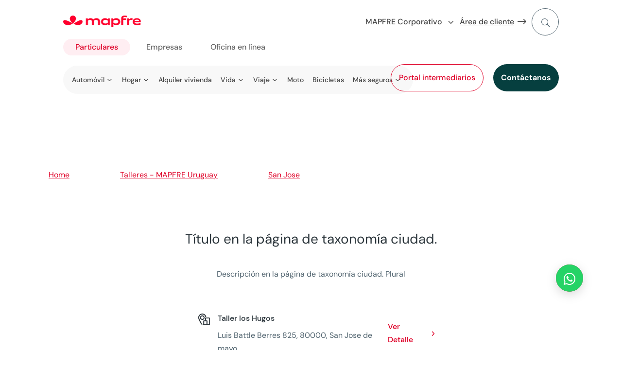

--- FILE ---
content_type: text/html
request_url: https://www.mapfre.com.uy/talleres/san-jose/san-jose-de-mayo/
body_size: 21764
content:
<!DOCTYPE html>
<html lang="es"><head><meta charset="UTF-8"><script>if(navigator.userAgent.match(/MSIE|Internet Explorer/i)||navigator.userAgent.match(/Trident\/7\..*?rv:11/i)){var href=document.location.href;if(!href.match(/[?&]nowprocket/)){if(href.indexOf("?")==-1){if(href.indexOf("#")==-1){document.location.href=href+"?nowprocket=1"}else{document.location.href=href.replace("#","?nowprocket=1#")}}else{if(href.indexOf("#")==-1){document.location.href=href+"&nowprocket=1"}else{document.location.href=href.replace("#","&nowprocket=1#")}}}}</script><script>(()=>{class RocketLazyLoadScripts{constructor(){this.v="2.0.3",this.userEvents=["keydown","keyup","mousedown","mouseup","mousemove","mouseover","mouseenter","mouseout","mouseleave","touchmove","touchstart","touchend","touchcancel","wheel","click","dblclick","input","visibilitychange"],this.attributeEvents=["onblur","onclick","oncontextmenu","ondblclick","onfocus","onmousedown","onmouseenter","onmouseleave","onmousemove","onmouseout","onmouseover","onmouseup","onmousewheel","onscroll","onsubmit"]}async t(){this.i(),this.o(),/iP(ad|hone)/.test(navigator.userAgent)&&this.h(),this.u(),this.l(this),this.m(),this.k(this),this.p(this),this._(),await Promise.all([this.R(),this.L()]),this.lastBreath=Date.now(),this.S(this),this.P(),this.D(),this.O(),this.M(),await this.C(this.delayedScripts.normal),await this.C(this.delayedScripts.defer),await this.C(this.delayedScripts.async),this.F("domReady"),await this.T(),await this.j(),await this.I(),this.F("windowLoad"),await this.A(),window.dispatchEvent(new Event("rocket-allScriptsLoaded")),this.everythingLoaded=!0,this.lastTouchEnd&&await new Promise((t=>setTimeout(t,500-Date.now()+this.lastTouchEnd))),this.H(),this.F("all"),this.U(),this.W()}i(){this.CSPIssue=sessionStorage.getItem("rocketCSPIssue"),document.addEventListener("securitypolicyviolation",(t=>{this.CSPIssue||"script-src-elem"!==t.violatedDirective||"data"!==t.blockedURI||(this.CSPIssue=!0,sessionStorage.setItem("rocketCSPIssue",!0))}),{isRocket:!0})}o(){window.addEventListener("pageshow",(t=>{this.persisted=t.persisted,this.realWindowLoadedFired=!0}),{isRocket:!0}),window.addEventListener("pagehide",(()=>{this.onFirstUserAction=null}),{isRocket:!0})}h(){let t;function e(e){t=e}window.addEventListener("touchstart",e,{isRocket:!0}),window.addEventListener("touchend",(function i(o){Math.abs(o.changedTouches[0].pageX-t.changedTouches[0].pageX)<10&&Math.abs(o.changedTouches[0].pageY-t.changedTouches[0].pageY)<10&&o.timeStamp-t.timeStamp<200&&(o.target.dispatchEvent(new PointerEvent("click",{target:o.target,bubbles:!0,cancelable:!0,detail:1})),event.preventDefault(),window.removeEventListener("touchstart",e,{isRocket:!0}),window.removeEventListener("touchend",i,{isRocket:!0}))}),{isRocket:!0})}q(t){this.userActionTriggered||("mousemove"!==t.type||this.firstMousemoveIgnored?"keyup"===t.type||"mouseover"===t.type||"mouseout"===t.type||(this.userActionTriggered=!0,this.onFirstUserAction&&this.onFirstUserAction()):this.firstMousemoveIgnored=!0),"click"===t.type&&t.preventDefault(),this.savedUserEvents.length>0&&(t.stopPropagation(),t.stopImmediatePropagation()),"touchstart"===this.lastEvent&&"touchend"===t.type&&(this.lastTouchEnd=Date.now()),"click"===t.type&&(this.lastTouchEnd=0),this.lastEvent=t.type,this.savedUserEvents.push(t)}u(){this.savedUserEvents=[],this.userEventHandler=this.q.bind(this),this.userEvents.forEach((t=>window.addEventListener(t,this.userEventHandler,{passive:!1,isRocket:!0})))}U(){this.userEvents.forEach((t=>window.removeEventListener(t,this.userEventHandler,{passive:!1,isRocket:!0}))),this.savedUserEvents.forEach((t=>{t.target.dispatchEvent(new window[t.constructor.name](t.type,t))}))}m(){this.eventsMutationObserver=new MutationObserver((t=>{const e="return false";for(const i of t){if("attributes"===i.type){const t=i.target.getAttribute(i.attributeName);t&&t!==e&&(i.target.setAttribute("data-rocket-"+i.attributeName,t),i.target["rocket"+i.attributeName]=new Function("event",t),i.target.setAttribute(i.attributeName,e))}"childList"===i.type&&i.addedNodes.forEach((t=>{if(t.nodeType===Node.ELEMENT_NODE)for(const i of t.attributes)this.attributeEvents.includes(i.name)&&i.value&&""!==i.value&&(t.setAttribute("data-rocket-"+i.name,i.value),t["rocket"+i.name]=new Function("event",i.value),t.setAttribute(i.name,e))}))}})),this.eventsMutationObserver.observe(document,{subtree:!0,childList:!0,attributeFilter:this.attributeEvents})}H(){this.eventsMutationObserver.disconnect(),this.attributeEvents.forEach((t=>{document.querySelectorAll("[data-rocket-"+t+"]").forEach((e=>{e.setAttribute(t,e.getAttribute("data-rocket-"+t)),e.removeAttribute("data-rocket-"+t)}))}))}k(t){Object.defineProperty(HTMLElement.prototype,"onclick",{get(){return this.rocketonclick||null},set(e){this.rocketonclick=e,this.setAttribute(t.everythingLoaded?"onclick":"data-rocket-onclick","this.rocketonclick(event)")}})}S(t){function e(e,i){let o=e[i];e[i]=null,Object.defineProperty(e,i,{get:()=>o,set(s){t.everythingLoaded?o=s:e["rocket"+i]=o=s}})}e(document,"onreadystatechange"),e(window,"onload"),e(window,"onpageshow");try{Object.defineProperty(document,"readyState",{get:()=>t.rocketReadyState,set(e){t.rocketReadyState=e},configurable:!0}),document.readyState="loading"}catch(t){console.log("WPRocket DJE readyState conflict, bypassing")}}l(t){this.originalAddEventListener=EventTarget.prototype.addEventListener,this.originalRemoveEventListener=EventTarget.prototype.removeEventListener,this.savedEventListeners=[],EventTarget.prototype.addEventListener=function(e,i,o){o&&o.isRocket||!t.B(e,this)&&!t.userEvents.includes(e)||t.B(e,this)&&!t.userActionTriggered||e.startsWith("rocket-")||t.everythingLoaded?t.originalAddEventListener.call(this,e,i,o):t.savedEventListeners.push({target:this,remove:!1,type:e,func:i,options:o})},EventTarget.prototype.removeEventListener=function(e,i,o){o&&o.isRocket||!t.B(e,this)&&!t.userEvents.includes(e)||t.B(e,this)&&!t.userActionTriggered||e.startsWith("rocket-")||t.everythingLoaded?t.originalRemoveEventListener.call(this,e,i,o):t.savedEventListeners.push({target:this,remove:!0,type:e,func:i,options:o})}}F(t){"all"===t&&(EventTarget.prototype.addEventListener=this.originalAddEventListener,EventTarget.prototype.removeEventListener=this.originalRemoveEventListener),this.savedEventListeners=this.savedEventListeners.filter((e=>{let i=e.type,o=e.target||window;return"domReady"===t&&"DOMContentLoaded"!==i&&"readystatechange"!==i||("windowLoad"===t&&"load"!==i&&"readystatechange"!==i&&"pageshow"!==i||(this.B(i,o)&&(i="rocket-"+i),e.remove?o.removeEventListener(i,e.func,e.options):o.addEventListener(i,e.func,e.options),!1))}))}p(t){let e;function i(e){return t.everythingLoaded?e:e.split(" ").map((t=>"load"===t||t.startsWith("load.")?"rocket-jquery-load":t)).join(" ")}function o(o){function s(e){const s=o.fn[e];o.fn[e]=o.fn.init.prototype[e]=function(){return this[0]===window&&t.userActionTriggered&&("string"==typeof arguments[0]||arguments[0]instanceof String?arguments[0]=i(arguments[0]):"object"==typeof arguments[0]&&Object.keys(arguments[0]).forEach((t=>{const e=arguments[0][t];delete arguments[0][t],arguments[0][i(t)]=e}))),s.apply(this,arguments),this}}if(o&&o.fn&&!t.allJQueries.includes(o)){const e={DOMContentLoaded:[],"rocket-DOMContentLoaded":[]};for(const t in e)document.addEventListener(t,(()=>{e[t].forEach((t=>t()))}),{isRocket:!0});o.fn.ready=o.fn.init.prototype.ready=function(i){function s(){parseInt(o.fn.jquery)>2?setTimeout((()=>i.bind(document)(o))):i.bind(document)(o)}return t.realDomReadyFired?!t.userActionTriggered||t.fauxDomReadyFired?s():e["rocket-DOMContentLoaded"].push(s):e.DOMContentLoaded.push(s),o([])},s("on"),s("one"),s("off"),t.allJQueries.push(o)}e=o}t.allJQueries=[],o(window.jQuery),Object.defineProperty(window,"jQuery",{get:()=>e,set(t){o(t)}})}P(){const t=new Map;document.write=document.writeln=function(e){const i=document.currentScript,o=document.createRange(),s=i.parentElement;let n=t.get(i);void 0===n&&(n=i.nextSibling,t.set(i,n));const c=document.createDocumentFragment();o.setStart(c,0),c.appendChild(o.createContextualFragment(e)),s.insertBefore(c,n)}}async R(){return new Promise((t=>{this.userActionTriggered?t():this.onFirstUserAction=t}))}async L(){return new Promise((t=>{document.addEventListener("DOMContentLoaded",(()=>{this.realDomReadyFired=!0,t()}),{isRocket:!0})}))}async I(){return this.realWindowLoadedFired?Promise.resolve():new Promise((t=>{window.addEventListener("load",t,{isRocket:!0})}))}M(){this.pendingScripts=[];this.scriptsMutationObserver=new MutationObserver((t=>{for(const e of t)e.addedNodes.forEach((t=>{"SCRIPT"!==t.tagName||t.noModule||t.isWPRocket||this.pendingScripts.push({script:t,promise:new Promise((e=>{const i=()=>{const i=this.pendingScripts.findIndex((e=>e.script===t));i>=0&&this.pendingScripts.splice(i,1),e()};t.addEventListener("load",i,{isRocket:!0}),t.addEventListener("error",i,{isRocket:!0}),setTimeout(i,1e3)}))})}))})),this.scriptsMutationObserver.observe(document,{childList:!0,subtree:!0})}async j(){await this.J(),this.pendingScripts.length?(await this.pendingScripts[0].promise,await this.j()):this.scriptsMutationObserver.disconnect()}D(){this.delayedScripts={normal:[],async:[],defer:[]},document.querySelectorAll("script[type$=rocketlazyloadscript]").forEach((t=>{t.hasAttribute("data-rocket-src")?t.hasAttribute("async")&&!1!==t.async?this.delayedScripts.async.push(t):t.hasAttribute("defer")&&!1!==t.defer||"module"===t.getAttribute("data-rocket-type")?this.delayedScripts.defer.push(t):this.delayedScripts.normal.push(t):this.delayedScripts.normal.push(t)}))}async _(){await this.L();let t=[];document.querySelectorAll("script[type$=rocketlazyloadscript][data-rocket-src]").forEach((e=>{let i=e.getAttribute("data-rocket-src");if(i&&!i.startsWith("data:")){i.startsWith("//")&&(i=location.protocol+i);try{const o=new URL(i).origin;o!==location.origin&&t.push({src:o,crossOrigin:e.crossOrigin||"module"===e.getAttribute("data-rocket-type")})}catch(t){}}})),t=[...new Map(t.map((t=>[JSON.stringify(t),t]))).values()],this.N(t,"preconnect")}async $(t){if(await this.G(),!0!==t.noModule||!("noModule"in HTMLScriptElement.prototype))return new Promise((e=>{let i;function o(){(i||t).setAttribute("data-rocket-status","executed"),e()}try{if(navigator.userAgent.includes("Firefox/")||""===navigator.vendor||this.CSPIssue)i=document.createElement("script"),[...t.attributes].forEach((t=>{let e=t.nodeName;"type"!==e&&("data-rocket-type"===e&&(e="type"),"data-rocket-src"===e&&(e="src"),i.setAttribute(e,t.nodeValue))})),t.text&&(i.text=t.text),t.nonce&&(i.nonce=t.nonce),i.hasAttribute("src")?(i.addEventListener("load",o,{isRocket:!0}),i.addEventListener("error",(()=>{i.setAttribute("data-rocket-status","failed-network"),e()}),{isRocket:!0}),setTimeout((()=>{i.isConnected||e()}),1)):(i.text=t.text,o()),i.isWPRocket=!0,t.parentNode.replaceChild(i,t);else{const i=t.getAttribute("data-rocket-type"),s=t.getAttribute("data-rocket-src");i?(t.type=i,t.removeAttribute("data-rocket-type")):t.removeAttribute("type"),t.addEventListener("load",o,{isRocket:!0}),t.addEventListener("error",(i=>{this.CSPIssue&&i.target.src.startsWith("data:")?(console.log("WPRocket: CSP fallback activated"),t.removeAttribute("src"),this.$(t).then(e)):(t.setAttribute("data-rocket-status","failed-network"),e())}),{isRocket:!0}),s?(t.fetchPriority="high",t.removeAttribute("data-rocket-src"),t.src=s):t.src="data:text/javascript;base64,"+window.btoa(unescape(encodeURIComponent(t.text)))}}catch(i){t.setAttribute("data-rocket-status","failed-transform"),e()}}));t.setAttribute("data-rocket-status","skipped")}async C(t){const e=t.shift();return e?(e.isConnected&&await this.$(e),this.C(t)):Promise.resolve()}O(){this.N([...this.delayedScripts.normal,...this.delayedScripts.defer,...this.delayedScripts.async],"preload")}N(t,e){this.trash=this.trash||[];let i=!0;var o=document.createDocumentFragment();t.forEach((t=>{const s=t.getAttribute&&t.getAttribute("data-rocket-src")||t.src;if(s&&!s.startsWith("data:")){const n=document.createElement("link");n.href=s,n.rel=e,"preconnect"!==e&&(n.as="script",n.fetchPriority=i?"high":"low"),t.getAttribute&&"module"===t.getAttribute("data-rocket-type")&&(n.crossOrigin=!0),t.crossOrigin&&(n.crossOrigin=t.crossOrigin),t.integrity&&(n.integrity=t.integrity),t.nonce&&(n.nonce=t.nonce),o.appendChild(n),this.trash.push(n),i=!1}})),document.head.appendChild(o)}W(){this.trash.forEach((t=>t.remove()))}async T(){try{document.readyState="interactive"}catch(t){}this.fauxDomReadyFired=!0;try{await this.G(),document.dispatchEvent(new Event("rocket-readystatechange")),await this.G(),document.rocketonreadystatechange&&document.rocketonreadystatechange(),await this.G(),document.dispatchEvent(new Event("rocket-DOMContentLoaded")),await this.G(),window.dispatchEvent(new Event("rocket-DOMContentLoaded"))}catch(t){console.error(t)}}async A(){try{document.readyState="complete"}catch(t){}try{await this.G(),document.dispatchEvent(new Event("rocket-readystatechange")),await this.G(),document.rocketonreadystatechange&&document.rocketonreadystatechange(),await this.G(),window.dispatchEvent(new Event("rocket-load")),await this.G(),window.rocketonload&&window.rocketonload(),await this.G(),this.allJQueries.forEach((t=>t(window).trigger("rocket-jquery-load"))),await this.G();const t=new Event("rocket-pageshow");t.persisted=this.persisted,window.dispatchEvent(t),await this.G(),window.rocketonpageshow&&window.rocketonpageshow({persisted:this.persisted})}catch(t){console.error(t)}}async G(){Date.now()-this.lastBreath>45&&(await this.J(),this.lastBreath=Date.now())}async J(){return document.hidden?new Promise((t=>setTimeout(t))):new Promise((t=>requestAnimationFrame(t)))}B(t,e){return e===document&&"readystatechange"===t||(e===document&&"DOMContentLoaded"===t||(e===window&&"DOMContentLoaded"===t||(e===window&&"load"===t||e===window&&"pageshow"===t)))}static run(){(new RocketLazyLoadScripts).t()}}RocketLazyLoadScripts.run()})();</script>
	
<meta http-equiv="X-UA-Compatible" content="IE=edge">
	<link rel="pingback" href="/xmlrpc.php">

	<script type="rocketlazyloadscript" data-rocket-type="text/javascript">
		document.documentElement.className = 'js';
	</script>
	
	<script id="diviarea-loader">window.DiviPopupData=window.DiviAreaConfig={"zIndex":1000000,"animateSpeed":400,"triggerClassPrefix":"show-popup-","idAttrib":"data-popup","modalIndicatorClass":"is-modal","blockingIndicatorClass":"is-blocking","defaultShowCloseButton":true,"withCloseClass":"with-close","noCloseClass":"no-close","triggerCloseClass":"close","singletonClass":"single","darkModeClass":"dark","noShadowClass":"no-shadow","altCloseClass":"close-alt","popupSelector":".et_pb_section.popup","initializeOnEvent":"et_pb_after_init_modules","popupWrapperClass":"area-outer-wrap","fullHeightClass":"full-height","openPopupClass":"da-overlay-visible","overlayClass":"da-overlay","exitIndicatorClass":"on-exit","hoverTriggerClass":"on-hover","clickTriggerClass":"on-click","onExitDelay":2000,"notMobileClass":"not-mobile","notTabletClass":"not-tablet","notDesktopClass":"not-desktop","baseContext":"body","activePopupClass":"is-open","closeButtonClass":"da-close","withLoaderClass":"with-loader","debug":false,"ajaxUrl":"https:\/\/www.mapfre.com.uy\/wp-admin\/admin-ajax.php","sys":[]};var divimode_loader=function(){"use strict";!function(t){t.DiviArea=t.DiviPopup={loaded:!1};var n=t.DiviArea,i=n.Hooks={},o={};function r(t,n,i){var r,e,c;if("string"==typeof t)if(o[t]){if(n)if((r=o[t])&&i)for(c=r.length;c--;)(e=r[c]).callback===n&&e.context===i&&(r[c]=!1);else for(c=r.length;c--;)r[c].callback===n&&(r[c]=!1)}else o[t]=[]}function e(t,n,i,r){if("string"==typeof t){var e={callback:n,priority:i,context:r},c=o[t];c?(c.push(e),c=function(t){var n,i,o,r,e=t.length;for(r=1;r<e;r++)for(n=t[r],i=r;i>0;i--)(o=t[i-1]).priority>n.priority&&(t[i]=o,t[i-1]=n);return t}(c)):c=[e],o[t]=c}}function c(t,n,i){"string"==typeof n&&(n=[n]);var r,e,c=[];for(r=0;r<n.length;r++)Array.prototype.push.apply(c,o[n[r]]);for(e=0;e<c.length;e++){var a=void 0;c[e]&&"function"==typeof c[e].callback&&("filter"===t?void 0!==(a=c[e].callback.apply(c[e].context,i))&&(i[0]=a):c[e].callback.apply(c[e].context,i))}if("filter"===t)return i[0]}i.silent=function(){return i},n.removeFilter=i.removeFilter=function(t,n){r(t,n)},n.removeAction=i.removeAction=function(t,n){r(t,n)},n.applyFilters=i.applyFilters=function(t){for(var n=[],i=arguments.length-1;i-- >0;)n[i]=arguments[i+1];return c("filter",t,n)},n.doAction=i.doAction=function(t){for(var n=[],i=arguments.length-1;i-- >0;)n[i]=arguments[i+1];c("action",t,n)},n.addFilter=i.addFilter=function(n,i,o,r){e(n,i,parseInt(o||10,10),r||t)},n.addAction=i.addAction=function(n,i,o,r){e(n,i,parseInt(o||10,10),r||t)},n.addActionOnce=i.addActionOnce=function(n,i,o,c){e(n,i,parseInt(o||10,10),c||t),e(n,(function(){r(n,i)}),1+parseInt(o||10,10),c||t)}}(window);return{}}();
</script><meta name="robots" content="index, follow, max-image-preview:large, max-snippet:-1, max-video-preview:-1">

<!-- Google Tag Manager for WordPress by gtm4wp.com -->
<script data-cfasync="false" data-pagespeed-no-defer="">
	var gtm4wp_datalayer_name = "dataLayer";
	var dataLayer = dataLayer || [];
</script>
<!-- End Google Tag Manager for WordPress by gtm4wp.com -->
	<!-- This site is optimized with the Yoast SEO plugin v26.4 - https://yoast.com/wordpress/plugins/seo/ -->
	<title>San Jose de Mayo – Mapfre Uruguay</title>
	<link rel="canonical" href="https://www.mapfre.com.uy/talleres/san-jose/san-jose-de-mayo/">
	<meta property="og:locale" content="es_ES">
	<meta property="og:type" content="article">
	<meta property="og:url" content="https://www.mapfre.com.uy/talleres/san-jose/san-jose-de-mayo/">
	<meta property="og:site_name" content="Mapfre Uruguay">
	<meta property="og:image" content="https://www.mapfre.com.uy/media/Logo-MAPFRE-4.png">
	<meta property="og:image:width" content="1266">
	<meta property="og:image:height" content="634">
	<meta property="og:image:type" content="image/png">
	<meta name="twitter:card" content="summary_large_image">
	<script type="application/ld+json" class="yoast-schema-graph">{"@context":"https://schema.org","@graph":[{"@type":"CollectionPage","@id":"https://www.mapfre.com.uy/talleres/san-jose/san-jose-de-mayo/","url":"https://www.mapfre.com.uy/talleres/san-jose/san-jose-de-mayo/","name":"San Jose de Mayo archivos - Mapfre Uruguay","isPartOf":{"@id":"https://www.mapfre.com.uy/#website"},"breadcrumb":{"@id":"https://www.mapfre.com.uy/talleres/san-jose/san-jose-de-mayo/#breadcrumb"},"inLanguage":"es"},{"@type":"BreadcrumbList","@id":"https://www.mapfre.com.uy/talleres/san-jose/san-jose-de-mayo/#breadcrumb","itemListElement":[{"@type":"ListItem","position":1,"name":"Home","item":"https://www.mapfre.com.uy/"},{"@type":"ListItem","position":2,"name":"Talleres - MAPFRE Uruguay","item":"https://www.mapfre.com.uy/talleres/"},{"@type":"ListItem","position":3,"name":"San Jose","item":"https://www.mapfre.com.uy/talleres/san-jose/"},{"@type":"ListItem","position":4,"name":"San Jose de Mayo"}]},{"@type":"WebSite","@id":"https://www.mapfre.com.uy/#website","url":"https://www.mapfre.com.uy/","name":"Mapfre Uruguay","description":"","potentialAction":[{"@type":"SearchAction","target":{"@type":"EntryPoint","urlTemplate":"https://www.mapfre.com.uy/buscar/?query={search_term_string}"},"query-input":{"@type":"PropertyValueSpecification","valueRequired":true,"valueName":"search_term_string"}}],"inLanguage":"es"}]}</script>
	<!-- / Yoast SEO plugin. -->


<link rel="dns-prefetch" href="//cdn.jsdelivr.net">

<style id="safe-svg-svg-icon-style-inline-css" type="text/css">
.safe-svg-cover{text-align:center}.safe-svg-cover .safe-svg-inside{display:inline-block;max-width:100%}.safe-svg-cover svg{fill:currentColor;height:100%;max-height:100%;max-width:100%;width:100%}

</style>
<link rel="stylesheet" id="dica-builder-styles-css" href="/contents/lib/dg-divi-carousel/assets/css/dica-builder.css?ver=3.0.0" type="text/css" media="all">
<link rel="stylesheet" id="dica-lightbox-styles-css" href="/contents/lib/dg-divi-carousel/styles/light-box-styles.css?ver=3.0.0" type="text/css" media="all">
<link rel="stylesheet" id="swipe-style-css" href="/contents/lib/dg-divi-carousel/styles/swiper.min.css?ver=3.0.0" type="text/css" media="all">
<link rel="stylesheet" id="inicializa-digital-css" href="/contents/lib/digital-mapfre/css/main.css?ver=6.8.3" type="text/css" media="all">
<link rel="stylesheet" id="mapfremenuespana-style-css" href="/contents/lib/mapfre-divi-modules/assets/css/menu-nueva-marca-espana.css?ver=6.8.3" type="text/css" media="all">
<link rel="stylesheet" id="banner-style-css" href="/contents/lib/mapfre-divi-modules/assets/css/banner.css?ver=6.8.3" type="text/css" media="all">
<link rel="stylesheet" id="blurb-style-css" href="/contents/lib/mapfre-divi-modules/assets/css/blurb.css?ver=6.8.3" type="text/css" media="all">
<link rel="stylesheet" id="cards-style-css" href="/contents/lib/mapfre-divi-modules/assets/css/cards.css?ver=6.8.3" type="text/css" media="all">
<link rel="stylesheet" id="contact-style-css" href="/contents/lib/mapfre-divi-modules/assets/css/contacto.css?ver=6.8.3" type="text/css" media="all">
<link rel="stylesheet" id="endshowinfo-style-css" href="/contents/lib/mapfre-divi-modules/assets/css/endshowinfo.css?ver=6.8.3" type="text/css" media="all">
<link rel="stylesheet" id="iconlink-style-css" href="/contents/lib/mapfre-divi-modules/assets/css/iconlink.css?ver=6.8.3" type="text/css" media="all">
<link rel="stylesheet" id="magnitudes-style-css" href="/contents/lib/mapfre-divi-modules/assets/css/magnitudes.css?ver=6.8.3" type="text/css" media="all">
<link rel="stylesheet" id="showinfo-style-css" href="/contents/lib/mapfre-divi-modules/assets/css/showinfo.css?ver=6.8.3" type="text/css" media="all">
<link rel="stylesheet" id="sticky-notifications-style-css" href="/contents/lib/mapfre-divi-modules/assets/css/sticky-notifications.css?ver=6.8.3" type="text/css" media="all">
<link rel="stylesheet" id="tabscontroller-style-css" href="/contents/lib/mapfre-divi-modules/assets/css/tabscontroller.css?ver=6.8.3" type="text/css" media="all">
<link rel="stylesheet" id="tarificador-style-css" href="/contents/lib/mapfre-divi-modules/assets/css/tarificador.css?ver=6.8.3" type="text/css" media="all">
<link rel="stylesheet" id="timeline-style-css" href="/contents/lib/mapfre-divi-modules/assets/css/timeline.css?ver=6.8.3" type="text/css" media="all">
<link rel="stylesheet" id="timeline-vendor-css" href="/contents/lib/mapfre-divi-modules/styles/vendor/timeline/timeline.min.css?ver=6.8.3" type="text/css" media="all">
<link rel="stylesheet" id="loading-style-css" href="/contents/lib/mapfre-divi-modules/assets/css/loading.css?ver=6.8.3" type="text/css" media="all">
<link rel="stylesheet" id="form-breaker-style-css" href="/contents/lib/mapfre-divi-modules/assets/css/form-breaker.css?ver=6.8.3" type="text/css" media="all">
<link rel="stylesheet" id="mapfremenu-style-css" href="/contents/lib/mapfre-divi-modules/assets/css/mapfremenu.css?ver=6.8.3" type="text/css" media="all">
<link rel="stylesheet" id="schema-oficinas-css" href="/contents/lib/mapfre-divi-modules/assets/css/schema-oficinas.css?ver=6.8.3" type="text/css" media="all">
<link rel="stylesheet" id="destacadosblog-style-css" href="/contents/lib/mapfre-divi-modules/assets/css/destacadosblog.css?ver=6.8.3" type="text/css" media="all">
<link rel="stylesheet" id="highlights-style-css" href="/contents/lib/mapfre-divi-modules/assets/css/highlights.css?ver=6.8.3" type="text/css" media="all">
<link rel="stylesheet" id="textcontent-style-css" href="/contents/lib/mapfre-divi-modules/assets/css/textcontent.css?ver=6.8.3" type="text/css" media="all">
<link rel="stylesheet" id="sectiontitle-style-css" href="/contents/lib/mapfre-divi-modules/assets/css/sectiontitle.css?ver=6.8.3" type="text/css" media="all">
<link rel="stylesheet" id="organigrama-style-css" href="/contents/lib/mapfre-divi-modules/assets/css/organigrama.css?ver=6.8.3" type="text/css" media="all">
<link rel="stylesheet" id="textcontentbody-style-css" href="/contents/lib/mapfre-divi-modules/assets/css/textcontentbody.css?ver=6.8.3" type="text/css" media="all">
<link rel="stylesheet" id="mapfre_icons-css" href="/contents/lib/mapfre-icons/style.css?ver=6.8.3" type="text/css" media="all">
<link rel="stylesheet" id="iconos-css" href="/contents/lib/mapfre-icons/include/icons/style.css?ver=6.8.3" type="text/css" media="all">
<link rel="stylesheet" id="style-wps-css" href="/contents/lib/mapfre-wps/public/style.css?ver=6.8.3" type="text/css" media="all">
<link rel="stylesheet" id="mapfre_office_locator_taxonomy-css" href="/contents/lib/mapfre_office_locator/templates/assets/css/mapfre/styles.min.css?ver=3.1.8" type="text/css" media="all">
<link rel="stylesheet" id="novashare-css-css" href="/contents/lib/novashare/css/style.min.css?ver=1.6.0" type="text/css" media="all">
<link rel="stylesheet" id="css-divi-area-css" href="/contents/lib/popups-for-divi/styles/front.min.css?ver=3.2.2" type="text/css" media="all">
<style id="css-divi-area-inline-css" type="text/css">
.et_pb_section.popup{display:none}
</style>
<link rel="stylesheet" id="css-divi-area-popuphidden-css" href="/contents/lib/popups-for-divi/styles/front-popuphidden.min.css?ver=3.2.2" type="text/css" media="all">
<link rel="stylesheet" id="divi-carousel-styles-css" href="/contents/lib/dg-divi-carousel/styles/style.min.css?ver=3.0.0" type="text/css" media="all">
<link rel="stylesheet" id="magl-menu-styles-css" href="/contents/lib/magl-menu/styles/style.min.css?ver=1.0.0" type="text/css" media="all">
<link rel="stylesheet" id="mapfre-divi-modules-styles-css" href="/contents/lib/mapfre-divi-modules/styles/style.min.css?ver=1.0.0" type="text/css" media="all">
<link rel="stylesheet" id="mapfre-entities-map-styles-css" href="/contents/lib/mapfre-entities-map/styles/style.min.css?ver=1.0.0" type="text/css" media="all">
<link rel="stylesheet" id="mapfre_office_locator-styles-css" href="/contents/lib/mapfre_office_locator/styles/style.min.css?ver=3.1.8" type="text/css" media="all">
<link rel="stylesheet" id="tablepress-default-css" href="/contents/lib/tablepress/css/build/default.css?ver=3.2.5" type="text/css" media="all">
<link rel="stylesheet" id="tablepress-responsive-tables-css" href="/contents/lib/tablepress-responsive-tables/css/tablepress-responsive.min.css?ver=1.8" type="text/css" media="all">
<link rel="stylesheet" id="divi-style-parent-css" href="/contents/ui/theme/style-static.min.css?ver=6.8.3" type="text/css" media="all">
<link rel="stylesheet" id="admin-css" href="/contents/ui/theme-Child-Theme/admin.css?ver=6.8.3" type="text/css" media="all">
<link rel="stylesheet" id="divi-style-css" href="/contents/ui/theme-Child-Theme/style.css?ver=4.27.4" type="text/css" media="all">
<script type="text/javascript" src="/inc/js/jquery/jquery.min.js" id="jquery-core-js" data-rocket-defer="" defer></script>
<script type="text/javascript" src="/inc/js/jquery/jquery-migrate.min.js" id="jquery-migrate-js" data-rocket-defer="" defer></script>
<script type="rocketlazyloadscript" data-rocket-type="text/javascript" data-rocket-src="https://cdn.jsdelivr.net/npm/sweetalert2@11?ver=6.8.3" id="swal-modules-js" data-rocket-defer="" defer></script>
<script type="rocketlazyloadscript" data-rocket-type="text/javascript" data-rocket-src="/contents/lib/mapfre-divi-modules/assets/min-js/oficinas-min.js" id="schema-oficinas-js-js" data-rocket-defer="" defer></script>
<script type="rocketlazyloadscript" data-rocket-type="text/javascript" data-rocket-src="/contents/lib/mapfre-divi-modules/assets/min-js/textcontent-min.js" id="textcontent-script-js" data-rocket-defer="" defer></script>
<script type="rocketlazyloadscript" data-rocket-type="text/javascript" data-rocket-src="/contents/lib/mapfre-divi-modules/assets/min-js/organigrama-min.js" id="organigrama-script-js" data-rocket-defer="" defer></script>
<script type="rocketlazyloadscript" data-rocket-type="text/javascript" data-rocket-src="/contents/lib/mapfre-divi-modules/assets/min-js/sticky-notification-min.js" id="sticky-notification-js" data-rocket-defer="" defer></script>
<script type="rocketlazyloadscript" data-rocket-type="text/javascript" data-rocket-src="/contents/lib/popups-for-divi/scripts/ie-compat.min.js" id="dap-ie-js" data-rocket-defer="" defer></script>
<link rel="EditURI" type="application/rsd+xml" title="RSD" href="/xmlrpc.php?rsd">

<!-- HFCM by 99 Robots - Snippet # 1: GTM y variables Analítica -->
<script nowprocket>var digitalData = digitalData || [];</script>
<!-- Google Tag Manager -->
<script nowprocket data-cfasync="false">(function(w,d,s,l,i){w[l]=w[l]||[];w[l].push({'gtm.start':
new Date().getTime(),event:'gtm.js'});var f=d.getElementsByTagName(s)[0],
j=d.createElement(s),dl=l!='dataLayer'?'&l='+l:'';j.async=true;j.src=
'//www.googletagmanager.com/gtm.js?id='+i+dl;f.parentNode.insertBefore(j,f);
})(window,document,'script','dataLayer','GTM-MXWJ7M4');</script>
<!-- End Google Tag Manager -->
<!-- /end HFCM by 99 Robots -->
<!-- HFCM by 99 Robots - Snippet # 3: Organization- Structured-Data-Home -->
<script type="application/ld+json">
{
    "@context": "https://schema.org",
    "@type": "Organization",
    "name": "MAPFRE",
    "url": "https://www.mapfre.com.uy/",
    "logo": "https://www.mapfre.com.uy/media/logo-mapfre-2.png",
    "legalName": "MAPFRE URUGUAY S.A",
    "address": {
        "@type": "PostalAddress",
        "streetAddress": "Juncal 1385 Piso 1",
        "addressLocality": "Montevideo",
        "addressRegion": "Departamento de Montevideo",
        "postalCode": "11000",
        "addressCountry": "Uruguay"
    },
    "sameAs": [
        "https://www.facebook.com/MAPFRE.UY/",
        "https://twitter.com/mapfre_uy",
        "https://www.youtube.com/channel/UCNQXcKkAAuMiBpPe84bqUfA"
    ]
}
</script>
<!-- /end HFCM by 99 Robots -->
<script type="rocketlazyloadscript" data-cfasync="false" data-pagespeed-no-defer="">digitalData.push({'brand':'mapfre'});digitalData.push({'channel': 'digital business'});digitalData.push({'version': '3.1'});digitalData.push({'section_1': 'talleres'});digitalData.push({'section_2': 'san-jose'});digitalData.push({'section_3': 'san-jose-de-mayo'});digitalData.push({'section_4': ''});digitalData.push({'section_5': ''});digitalData.push({'section_6': ''});digitalData.push({'section_7': ''});var str=new RegExp('Page not found');if(str.test(digitalData[0].pageTitle)){var errortype=digitalData[0].pageTitle;}else{var errortype='';}digitalData.push({'error_type': errortype});digitalData.push({'message_type': errortype});digitalData.push({'language': 'es_ES'});digitalData.push({'country': 'UY'});digitalData.push({'url': 'https://www.mapfre.com.uy/talleres/san-jose/san-jose-de-mayo/'});</script>
<!-- Google Tag Manager for WordPress by gtm4wp.com -->
<!-- GTM Container placement set to off -->
<script data-cfasync="false" data-pagespeed-no-defer="" type="text/javascript">
	var dataLayer_content = {"pagePostType":"talleres","pagePostType2":"tax-talleres","pageCategory":[]};
	dataLayer.push( dataLayer_content );
</script>
<script type="rocketlazyloadscript" data-cfasync="false" data-pagespeed-no-defer="" data-rocket-type="text/javascript">
	console.warn && console.warn("[GTM4WP] Google Tag Manager container code placement set to OFF !!!");
	console.warn && console.warn("[GTM4WP] Data layer codes are active but GTM container must be loaded using custom coding !!!");
</script>
<!-- End Google Tag Manager for WordPress by gtm4wp.com --><meta name="viewport" content="width=device-width, initial-scale=1.0, maximum-scale=3.0">
<link rel="icon" href="/media/favicon.png" sizes="192x192">
<link rel="apple-touch-icon" href="/media/favicon.png">
<meta name="msapplication-TileImage" content="https://www.mapfre.com.uy/media/favicon.png">
<link rel="stylesheet" id="et-divi-customizer-global-cached-inline-styles" href="/contents/et-cache/global/et-divi-customizer-global.min.css?ver=1764920421"><style id="et-divi-customizer-cpt-global-cached-inline-styles">body,.et-db #et-boc .et-l .et_pb_column_1_2 .et_quote_content blockquote cite,.et-db #et-boc .et-l .et_pb_column_1_2 .et_link_content a.et_link_main_url,.et-db #et-boc .et-l .et_pb_column_1_3 .et_quote_content blockquote cite,.et-db #et-boc .et-l .et_pb_column_3_8 .et_quote_content blockquote cite,.et-db #et-boc .et-l .et_pb_column_1_4 .et_quote_content blockquote cite,.et-db #et-boc .et-l .et_pb_blog_grid .et_quote_content blockquote cite,.et-db #et-boc .et-l .et_pb_column_1_3 .et_link_content a.et_link_main_url,.et-db #et-boc .et-l .et_pb_column_3_8 .et_link_content a.et_link_main_url,.et-db #et-boc .et-l .et_pb_column_1_4 .et_link_content a.et_link_main_url,.et-db #et-boc .et-l .et_pb_blog_grid .et_link_content a.et_link_main_url,body.et-db #et-boc .et-l .et_pb_bg_layout_light .et_pb_post p,body.et-db #et-boc .et-l .et_pb_bg_layout_dark .et_pb_post p{font-size:16px}.et-db #et-boc .et-l .et_pb_slide_content,.et-db #et-boc .et-l .et_pb_best_value{font-size:18px}body{color:#526570}h1,.et-db #et-boc .et-l h1,h2,.et-db #et-boc .et-l h2,h3,.et-db #et-boc .et-l h3,h4,.et-db #et-boc .et-l h4,h5,.et-db #et-boc .et-l h5,h6,.et-db #et-boc .et-l h6{color:#2d373d}#et_search_icon:hover,.mobile_menu_bar:before,.mobile_menu_bar:after,.et_toggle_slide_menu:after,.et-social-icon a:hover,.et_pb_sum,.et-db #et-boc .et-l .et_pb_sum,.et-db #et-boc .et-l .et_pb_pricing li a,.et-db #et-boc .et-l .et_pb_pricing_table_button,.et_overlay:before,.et-db #et-boc .et-l .et_overlay:before,.entry-summary p.price ins,.et-db #et-boc .et-l .entry-summary p.price ins,.et-db #et-boc .et-l .et_pb_member_social_links a:hover,.et_pb_widget li a:hover,.et-db #et-boc .et-l .et_pb_widget li a:hover,.et-db #et-boc .et-l .et_pb_filterable_portfolio .et_pb_portfolio_filters li a.active,.et-db #et-boc .et-l .et_pb_filterable_portfolio .et_pb_portofolio_pagination ul li a.active,.et-db #et-boc .et-l .et_pb_gallery .et_pb_gallery_pagination ul li a.active,.wp-pagenavi span.current,.wp-pagenavi a:hover,.nav-single a,.et-db #et-boc .et-l .nav-single a,.tagged_as a,.et-db #et-boc .et-l .tagged_as a,.posted_in a,.et-db #et-boc .et-l .posted_in a{color:#DF0027}.et-db #et-boc .et-l .et_pb_contact_submit,.et-db #et-boc .et-l .et_password_protected_form .et_submit_button,.et-db #et-boc .et-l .et_pb_bg_layout_light .et_pb_newsletter_button,.et-db #et-boc .et-l .comment-reply-link,.et-db .form-submit #et-boc .et-l .et_pb_button,.et-db #et-boc .et-l .et_pb_bg_layout_light .et_pb_promo_button,.et-db #et-boc .et-l .et_pb_bg_layout_light .et_pb_more_button,.et-db #et-boc .et-l .et_pb_contact p input[type="checkbox"]:checked+label i:before,.et-db #et-boc .et-l .et_pb_bg_layout_light.et_pb_module.et_pb_button{color:#DF0027}.footer-widget h4,.et-db #et-boc .et-l .footer-widget h4{color:#DF0027}.et-search-form,.et-db #et-boc .et-l .et-search-form,.nav li ul,.et-db #et-boc .et-l .nav li ul,.et_mobile_menu,.et-db #et-boc .et-l .et_mobile_menu,.footer-widget li:before,.et-db #et-boc .et-l .footer-widget li:before,.et-db #et-boc .et-l .et_pb_pricing li:before,blockquote,.et-db #et-boc .et-l blockquote{border-color:#DF0027}.et-db #et-boc .et-l .et_pb_counter_amount,.et-db #et-boc .et-l .et_pb_featured_table .et_pb_pricing_heading,.et_quote_content,.et-db #et-boc .et-l .et_quote_content,.et_link_content,.et-db #et-boc .et-l .et_link_content,.et_audio_content,.et-db #et-boc .et-l .et_audio_content,.et-db #et-boc .et-l .et_pb_post_slider.et_pb_bg_layout_dark,.et_slide_in_menu_container,.et-db #et-boc .et-l .et_slide_in_menu_container,.et-db #et-boc .et-l .et_pb_contact p input[type="radio"]:checked+label i:before{background-color:#DF0027}.container,.et-db #et-boc .et-l .container,.et-db #et-boc .et-l .et_pb_row,.et-db #et-boc .et-l .et_pb_slider .et_pb_container,.et-db #et-boc .et-l .et_pb_fullwidth_section .et_pb_title_container,.et-db #et-boc .et-l .et_pb_fullwidth_section .et_pb_title_featured_container,.et-db #et-boc .et-l .et_pb_fullwidth_header:not(.et_pb_fullscreen) .et_pb_fullwidth_header_container{max-width:1120px}.et_boxed_layout #page-container,.et_boxed_layout.et_non_fixed_nav.et_transparent_nav #page-container #top-header,.et_boxed_layout.et_non_fixed_nav.et_transparent_nav #page-container #main-header,.et_fixed_nav.et_boxed_layout #page-container #top-header,.et_fixed_nav.et_boxed_layout #page-container #main-header,.et_boxed_layout #page-container .container,.et_boxed_layout.et-db #et-boc .et-l #page-container .et_pb_row{max-width:1280px}a,.et-db #et-boc .et-l a{color:#DF0027}.nav li ul,.et-db #et-boc .et-l .nav li ul{border-color:#526570}.et_secondary_nav_enabled #page-container #top-header{background-color:#DF0027!important}#et-secondary-nav li ul{background-color:#DF0027}#main-header .nav li ul a{color:rgba(0,0,0,0.7)}#top-menu li.current-menu-ancestor>a,#top-menu li.current-menu-item>a,#top-menu li.current_page_item>a{color:#526570}#main-footer .footer-widget h4,#main-footer .widget_block h1,#main-footer .widget_block h2,#main-footer .widget_block h3,#main-footer .widget_block h4,#main-footer .widget_block h5,#main-footer .widget_block h6{color:#DF0027}.footer-widget li:before{border-color:#DF0027}.footer-widget,.footer-widget li,.footer-widget li a,#footer-info{font-size:14px}.footer-widget .et_pb_widget div,.footer-widget .et_pb_widget ul,.footer-widget .et_pb_widget ol,.footer-widget .et_pb_widget label{line-height:1.7em}#et-footer-nav .bottom-nav li.current-menu-item a{color:#DF0027}body .et_pb_bg_layout_light.et_pb_button:hover,body.et-db #et-boc .et-l .et_pb_bg_layout_light.et_pb_button:hover,body .et_pb_bg_layout_light .et_pb_button:hover,body.et-db #et-boc .et-l .et_pb_bg_layout_light .et_pb_button:hover,body .et_pb_button:hover,body.et-db #et-boc .et-l .et_pb_button:hover{border-radius:0px}h1,.et-db #et-boc .et-l h1,h2,.et-db #et-boc .et-l h2,h3,.et-db #et-boc .et-l h3,h4,.et-db #et-boc .et-l h4,h5,.et-db #et-boc .et-l h5,h6,.et-db #et-boc .et-l h6,.et_quote_content blockquote p,.et-db #et-boc .et-l .et_quote_content blockquote p,.et-db #et-boc .et-l .et_pb_slide_description .et_pb_slide_title{line-height:1.2em}@media only screen and (min-width:981px){.et_header_style_left #et-top-navigation,.et_header_style_split #et-top-navigation{padding:31px 0 0 0}.et_header_style_left #et-top-navigation nav>ul>li>a,.et_header_style_split #et-top-navigation nav>ul>li>a{padding-bottom:31px}.et_header_style_split .centered-inline-logo-wrap{width:61px;margin:-61px 0}.et_header_style_split .centered-inline-logo-wrap #logo{max-height:61px}.et_pb_svg_logo.et_header_style_split .centered-inline-logo-wrap #logo{height:61px}.et_header_style_centered #top-menu>li>a{padding-bottom:11px}.et_header_style_slide #et-top-navigation,.et_header_style_fullscreen #et-top-navigation{padding:22px 0 22px 0!important}.et_header_style_centered #main-header .logo_container{height:61px}.et_header_style_centered.et_hide_primary_logo #main-header:not(.et-fixed-header) .logo_container,.et_header_style_centered.et_hide_fixed_logo #main-header.et-fixed-header .logo_container{height:10.98px}.et_header_style_left .et-fixed-header #et-top-navigation,.et_header_style_split .et-fixed-header #et-top-navigation{padding:31px 0 0 0}.et_header_style_left .et-fixed-header #et-top-navigation nav>ul>li>a,.et_header_style_split .et-fixed-header #et-top-navigation nav>ul>li>a{padding-bottom:31px}.et_header_style_centered header#main-header.et-fixed-header .logo_container{height:61px}.et_header_style_split #main-header.et-fixed-header .centered-inline-logo-wrap{width:61px;margin:-61px 0}.et_header_style_split .et-fixed-header .centered-inline-logo-wrap #logo{max-height:61px}.et_pb_svg_logo.et_header_style_split .et-fixed-header .centered-inline-logo-wrap #logo{height:61px}.et_header_style_slide .et-fixed-header #et-top-navigation,.et_header_style_fullscreen .et-fixed-header #et-top-navigation{padding:22px 0 22px 0!important}.et-fixed-header #top-menu li.current-menu-ancestor>a,.et-fixed-header #top-menu li.current-menu-item>a,.et-fixed-header #top-menu li.current_page_item>a{color:#526570!important}}@media only screen and (min-width:1400px){.et-db #et-boc .et-l .et_pb_row{padding:28px 0}.et-db #et-boc .et-l .et_pb_section{padding:56px 0}.single.et_pb_pagebuilder_layout.et_full_width_page .et_post_meta_wrapper{padding-top:84px}.et-db #et-boc .et-l .et_pb_fullwidth_section{padding:0}}h1,.et-db #et-boc .et-l h1,h1.et_pb_contact_main_title,.et-db #et-boc .et-l h1.et_pb_contact_main_title,.et_pb_title_container h1,.et-db #et-boc .et-l .et_pb_title_container h1{font-size:38px}h2,.et-db #et-boc .et-l h2,.product .related h2,.et-db #et-boc .et-l .product .related h2,.et-db #et-boc .et-l .et_pb_column_1_2 .et_quote_content blockquote p{font-size:32px}h3,.et-db #et-boc .et-l h3{font-size:27px}h4,.et-db #et-boc .et-l h4,.et-db #et-boc .et-l .et_pb_circle_counter h3,.et-db #et-boc .et-l .et_pb_number_counter h3,.et-db #et-boc .et-l .et_pb_column_1_3 .et_pb_post h2,.et-db #et-boc .et-l .et_pb_column_1_4 .et_pb_post h2,.et-db #et-boc .et-l .et_pb_blog_grid h2,.et-db #et-boc .et-l .et_pb_column_1_3 .et_quote_content blockquote p,.et-db #et-boc .et-l .et_pb_column_3_8 .et_quote_content blockquote p,.et-db #et-boc .et-l .et_pb_column_1_4 .et_quote_content blockquote p,.et-db #et-boc .et-l .et_pb_blog_grid .et_quote_content blockquote p,.et-db #et-boc .et-l .et_pb_column_1_3 .et_link_content h2,.et-db #et-boc .et-l .et_pb_column_3_8 .et_link_content h2,.et-db #et-boc .et-l .et_pb_column_1_4 .et_link_content h2,.et-db #et-boc .et-l .et_pb_blog_grid .et_link_content h2,.et-db #et-boc .et-l .et_pb_column_1_3 .et_audio_content h2,.et-db #et-boc .et-l .et_pb_column_3_8 .et_audio_content h2,.et-db #et-boc .et-l .et_pb_column_1_4 .et_audio_content h2,.et-db #et-boc .et-l .et_pb_blog_grid .et_audio_content h2,.et-db #et-boc .et-l .et_pb_column_3_8 .et_pb_audio_module_content h2,.et-db #et-boc .et-l .et_pb_column_1_3 .et_pb_audio_module_content h2,.et-db #et-boc .et-l .et_pb_gallery_grid .et_pb_gallery_item h3,.et-db #et-boc .et-l .et_pb_portfolio_grid .et_pb_portfolio_item h2,.et-db #et-boc .et-l .et_pb_filterable_portfolio_grid .et_pb_portfolio_item h2{font-size:22px}h5,.et-db #et-boc .et-l h5{font-size:20px}h6,.et-db #et-boc .et-l h6{font-size:17px}.et-db #et-boc .et-l .et_pb_slide_description .et_pb_slide_title{font-size:58px}.et-db #et-boc .et-l .et_pb_gallery_grid .et_pb_gallery_item h3,.et-db #et-boc .et-l .et_pb_portfolio_grid .et_pb_portfolio_item h2,.et-db #et-boc .et-l .et_pb_filterable_portfolio_grid .et_pb_portfolio_item h2,.et-db #et-boc .et-l .et_pb_column_1_4 .et_pb_audio_module_content h2{font-size:20px}	h1,.et-db #et-boc .et-l h1,h2,.et-db #et-boc .et-l h2,h3,.et-db #et-boc .et-l h3,h4,.et-db #et-boc .et-l h4,h5,.et-db #et-boc .et-l h5,h6,.et-db #et-boc .et-l h6{font-family:'DM Sans',sans-serif}body,input,.et-db #et-boc .et-l input,textarea,.et-db #et-boc .et-l textarea,select,.et-db #et-boc .et-l select{font-family:'DM Sans',sans-serif}</style><meta name="version" content="f-340067-2701325"><meta name="last_publication" content="1767869368"></head>
<body class="archive tax-talleres_taxonomy term-san-jose-de-mayo term-2115340 wp-theme-Divi wp-child-theme-Divi-Child-Theme et-tb-has-template et-tb-has-header et-tb-has-footer et_pb_button_helper_class et_cover_background et_pb_gutter et_pb_gutters3 et_right_sidebar et_divi_theme et-db">
	<div data-rocket-location-hash="775329b08c0e284f257a34d6fe14bc45" id="page-container">
<div data-rocket-location-hash="551e81ab591dddf54ca9a5b9d4e36f2d" id="et-boc" class="et-boc">
			
		<header data-rocket-location-hash="e6ba0062023f23c616be51f0c64c6c37" class="et-l et-l--header">
			<div class="et_builder_inner_content et_pb_gutters3"><div class="et_pb_section et_pb_section_0_tb_header ma-menu-section et_section_regular">
				
				
				
				
				
				
				<div class="et_pb_row et_pb_row_0_tb_header">
				<div class="et_pb_with_border et_pb_column_4_4 et_pb_column et_pb_column_0_tb_header  et_pb_css_mix_blend_mode_passthrough et-last-child">
				
				
				
				
				<div class="et_pb_module et_pb_image et_pb_image_0_tb_header ma-logo">
				
				
				
				
				<a href="/"><span class="et_pb_image_wrap "><img decoding="async" width="160" height="19" src="/media/logo-mapfre.png" alt="MAPFRE" title="logo-mapfre" class="wp-image-340110"></span></a>
			</div><div class="et_pb_module magl_rollover_menu magl_rollover_menu_0_tb_header magl-hover-rollover ma-menu-type-1">
				<div class="menu-wrapper">					
					<button class="magl-menu-mobile-button" type="button" aria-label="Menu" aria-controls="navigation"><span class="magl-menu-mobile-button-img"></span></button>
					<nav class="magl-menu-nav">
						<div class="magl-search">
		<form role="search" method="get" class="magl-search__form" action="https://www.mapfre.com.uy/buscar/"> 
		<input placeholder="¿Qué necesitas?" type="search" class="magl-search__input" name="buscar"><button type="submit" class="magl-search__button search"></button></form>
		<button type="button" class="magl-search__button close"></button>
		</div>
						<div class="magl-search-dsk"><button type="button" class="magl-search-dsk__button"></button></div>
						<ul class="magl-menu-main-level-1">
							<li class="magl-menu-level-1 has-children menu-item-left"><a href="/" class="magl-menu-item menu-item-left "> Particulares</a><span class="magl-menu-mobile-dropdown"></span><ul class="magl-sub-menu"><li class="magl-menu-level-2 visuallyhidden-desktop"><a href="/" class="magl-menu-item menu-item-left ">Ir a Particulares</a></li><li class="magl-menu-level-2  ma-rollover-538806"><span data-rollover="ma-rollover-538806" class="magl-menu-item ma-rollover-538806 has-rollover"> Automóvil</span></li><li class="magl-menu-level-2  ma-rollover-538790"><span data-rollover="ma-rollover-538790" class="magl-menu-item ma-rollover-538790 has-rollover"> Hogar</span></li><li class="magl-menu-level-2  "><a href="/seguros-garantia-alquiler/" class="magl-menu-item  "> Alquiler vivienda</a></li><li class="magl-menu-level-2  ma-rollover-538826"><span data-rollover="ma-rollover-538826" class="magl-menu-item ma-rollover-538826 has-rollover"> Vida</span></li><li class="magl-menu-level-2  ma-rollover-2361087"><span data-rollover="ma-rollover-2361087" class="magl-menu-item ma-rollover-2361087 has-rollover"> Viaje</span></li><li class="magl-menu-level-2  "><a href="/seguros-personas-motocicletas/" class="magl-menu-item  "> Moto</a></li><li class="magl-menu-level-2  "><a href="/seguros-bicicletas/" class="magl-menu-item  "> Bicicletas</a></li><li class="magl-menu-level-2  ma-rollover-543317"><span data-rollover="ma-rollover-543317" class="magl-menu-item ma-rollover-543317 has-rollover"> Más seguros</span></li></ul></li><li class="magl-menu-level-1 has-children menu-item-left"><a href="/empresas/" class="magl-menu-item menu-item-left "> Empresas</a><span class="magl-menu-mobile-dropdown"></span><ul class="magl-sub-menu"><li class="magl-menu-level-2 visuallyhidden-desktop"><a href="/empresas/" class="magl-menu-item menu-item-left ">Ir a Empresas</a></li><li class="magl-menu-level-2  "><a href="/empresas/seguro-garantia-alquiler-comercio/" class="magl-menu-item  "> Alquiler Comercio</a></li><li class="magl-menu-level-2  ma-rollover-543482"><span data-rollover="ma-rollover-543482" class="magl-menu-item ma-rollover-543482 has-rollover"> Vehículos</span></li><li class="magl-menu-level-2  "><a href="/empresas/seguros-comercio/" class="magl-menu-item  "> Comercios</a></li><li class="magl-menu-level-2  "><a href="/empresas/seguros-vida-salud-accidentes/" class="magl-menu-item  "> Vida</a></li><li class="magl-menu-level-2  ma-rollover-543562"><span data-rollover="ma-rollover-543562" class="magl-menu-item ma-rollover-543562 has-rollover"> Caución</span></li><li class="magl-menu-level-2  "><a href="/empresas/seguros-credito/" class="magl-menu-item  "> Credito</a></li><li class="magl-menu-level-2  ma-rollover-543617"><span data-rollover="ma-rollover-543617" class="magl-menu-item ma-rollover-543617 has-rollover"> Agropecuario</span></li><li class="magl-menu-level-2  ma-rollover-543374"><span data-rollover="ma-rollover-543374" class="magl-menu-item ma-rollover-543374 has-rollover"> Más seguros</span></li></ul></li><li class="magl-menu-level-1 has-children menu-item-left"><a href="/oficina-online/" class="magl-menu-item menu-item-left "> Oficina en línea</a><span class="magl-menu-mobile-dropdown"></span><ul class="magl-sub-menu"><li class="magl-menu-level-2 visuallyhidden-desktop"><a href="/oficina-online/" class="magl-menu-item menu-item-left ">Ir a Oficina en línea</a></li><li class="magl-menu-level-2  "><a href="/oficina-online/red-de-oficinas/" class="magl-menu-item  "> Red de Oficinas</a></li><li class="magl-menu-level-2  "><a href="/oficina-online/servicio-cliente-novedades/" class="magl-menu-item  "> Clientes</a></li><li class="magl-menu-level-2  "><a href="/oficina-online/intermediarios/" class="magl-menu-item  "> Intermediarios</a></li><li class="magl-menu-level-2  "><a href="/oficina-online/servicio-cliente-caso-siniestro/" class="magl-menu-item  "> Siniestro</a></li></ul></li><li class="magl-menu-level-1 has-children ma-menu-enlace-rollover"><span class="magl-menu-item ma-menu-enlace-rollover "> MAPFRE Corporativo</span><span class="magl-menu-mobile-dropdown"></span><ul class="magl-sub-menu"><li class="magl-menu-level-2 visuallyhidden-desktop"><span class="magl-menu-item ma-menu-enlace-rollover ">Ir a MAPFRE Corporativo</span></li><li class="magl-menu-level-2  "><a href="https://www.mapfre.com/" class="magl-menu-item  " target="_blank"> MAPFRE Corporativo</a></li><li class="magl-menu-level-2  "><a href="/sobre-mapfre-uruguay/mundo/" class="magl-menu-item  "> MAPFRE en el mundo</a></li><li class="magl-menu-level-2  "><a href="https://www.fundacionmapfre.org/" class="magl-menu-item  " target="_blank"> Fundación MAPFRE</a></li><li class="magl-menu-level-2  "><a href="https://jobs.mapfre.com/" class="magl-menu-item  " target="_blank"> Trabajar en MAPFRE</a></li><li class="magl-menu-level-2  "><a href="/sobre-mapfre-uruguay/" class="magl-menu-item  "> Sobre MAPFRE Uruguay</a></li></ul></li><li class="magl-menu-level-1  ma-menu-enlace-flecha-derecha ma-menu-enlace-primera-linea"><a href="https://clientes.mapfre.com.uy/security/loginCliente.jsp" class="magl-menu-item ma-menu-enlace-flecha-derecha ma-menu-enlace-primera-linea " target="_blank"> Área de cliente</a></li><li class="magl-menu-level-1  ma-menu-boton"><a href="https://clientes.mapfre.com.uy/security/login" class="magl-menu-item ma-menu-boton " target="_blank"> Portal intermediarios</a></li><li class="magl-menu-level-1  ma-menu-boton gray-button"><a href="/contacto/" class="magl-menu-item ma-menu-boton gray-button "> Contáctanos</a>
						</li></ul>					 
						
					</nav>
				</div>
				<div class="magl-menu-rollover">
					<div class="magl-rollover ma-rollover-538806" data-parent="ma-rollover-538806"><div class="magl-rollover-back"><span class="magl-rollover-back-button">Menú Principal</span></div><div class="et_pb_section et_pb_section_2_tb_header ma-rollover et_section_regular">
				
				
				
				
				
				
				<div class="et_pb_row et_pb_row_1_tb_header">
				<div class="et_pb_column et_pb_column_1_3 et_pb_column_1_tb_header  et_pb_css_mix_blend_mode_passthrough">
				
				
				
				
				<div class="et_pb_module et_pb_text et_pb_text_0_tb_header ma-rollover-enlaces-simples  et_pb_text_align_left et_pb_bg_layout_light">
				
				
				
				
				<div class="et_pb_text_inner"><p><a href="/seguros-personas-automoviles/"><strong>Seguros de Autos</strong></a></p>
<ul>
<li><a href="/seguros-personas-automoviles/todo-riesgo-total/">Todo Riesgo</a></li>
<li><a href="/seguros-personas-automoviles/smart/">Póliza Smart</a></li>
<li><a href="/seguros-personas-automoviles/poliza-basica/">Póliza Básica</a></li>
<li><a href="/seguros-personas-automoviles/poliza-simple/">Póliza Simple</a></li>
<li><a href="/seguros-personas-automoviles/poliza-seguro-obligatorio/">Póliza Seguro Obligatorio</a></li>
</ul></div>
			</div>
			</div><div class="et_pb_column et_pb_column_1_3 et_pb_column_2_tb_header  et_pb_css_mix_blend_mode_passthrough">
				
				
				
				
				<div class="et_pb_module et_pb_text et_pb_text_1_tb_header ma-rollover-enlaces-simples  et_pb_text_align_left et_pb_bg_layout_light">
				
				
				
				
				<div class="et_pb_text_inner"><p><strong>Tarificador</strong></p></div>
			</div><div class="et_pb_module et_pb_blurb et_pb_blurb_0_tb_header ma-rollover-enlace-imagen et_clickable  et_pb_text_align_left  et_pb_blurb_position_top et_pb_bg_layout_light">
				
				
				
				
				<div class="et_pb_blurb_content">
					<div class="et_pb_main_blurb_image"><a href="https://mapfre-web.com.uy/formulario_consulta/" target="_blank"><span class="et_pb_image_wrap"><span class="et-waypoint et_pb_animation_top et_pb_animation_top_tablet et_pb_animation_top_phone et-pb-icon"></span></span></a></div>
					<div class="et_pb_blurb_container">
						
						<div class="et_pb_blurb_description"><p><strong>Solicitar Seguro Automóvil</strong></p></div>
					</div>
				</div>
			</div><div class="et_pb_module et_pb_blurb et_pb_blurb_1_tb_header ma-rollover-enlace-imagen et_clickable  et_pb_text_align_left  et_pb_blurb_position_top et_pb_bg_layout_light">
				
				
				
				
				<div class="et_pb_blurb_content">
					<div class="et_pb_main_blurb_image"><a href="https://segurodeviaje.mapfre.com.uy/viaje/" target="_blank"><span class="et_pb_image_wrap"><span class="et-waypoint et_pb_animation_top et_pb_animation_top_tablet et_pb_animation_top_phone et-pb-icon"></span></span></a></div>
					<div class="et_pb_blurb_container">
						
						<div class="et_pb_blurb_description"><p><strong>Solicitar Seguro de Viaje</strong></p></div>
					</div>
				</div>
			</div><div class="et_pb_module et_pb_blurb et_pb_blurb_2_tb_header ma-rollover-enlace-imagen et_clickable  et_pb_text_align_left  et_pb_blurb_position_top et_pb_bg_layout_light">
				
				
				
				
				<div class="et_pb_blurb_content">
					<div class="et_pb_main_blurb_image"><a href="https://mapfredigital.uy/garantias-de-alquiler/" target="_blank"><span class="et_pb_image_wrap"><span class="et-waypoint et_pb_animation_top et_pb_animation_top_tablet et_pb_animation_top_phone et-pb-icon"></span></span></a></div>
					<div class="et_pb_blurb_container">
						
						<div class="et_pb_blurb_description"><p><strong>Solicitar Garantía de Alquiler</strong></p></div>
					</div>
				</div>
			</div>
			</div><div class="et_pb_column et_pb_column_1_3 et_pb_column_3_tb_header  et_pb_css_mix_blend_mode_passthrough et-last-child">
				
				
				
				
				<div class="et_pb_module et_pb_text et_pb_text_2_tb_header ma-rollover-enlaces-simples  et_pb_text_align_left et_pb_bg_layout_light">
				
				
				
				
				<div class="et_pb_text_inner"><strong>Servicio al Cliente</strong>
<ul>
<li><a href="/oficina-online/servicio-cliente-formas-pago/">Formas y lugares de pago</a></li>
<li><a href="/oficina-online/red-de-oficinas/">Red de oficinas regionales</a></li>
<li><a href="https://clientes.mapfre.com.uy/security/login" target="_blank" rel="noopener">Actualizar datos de Cliente</a></li>
<li><a href="/oficina-online/intermediarios/condiciones-generales/">Condiciones Generales de Pólizas</a></li>
<li><a href="/oficina-online/tarjeta-de-credito-visa-mapfre/">Tarjeta de crédito Visa MAPFRE</a></li>
</ul></div>
			</div>
			</div>
				
				
				
				
			</div>
				
				
			</div></div><div class="magl-rollover ma-rollover-538790" data-parent="ma-rollover-538790"><div class="magl-rollover-back"><span class="magl-rollover-back-button">Menú Principal</span></div><div class="et_pb_section et_pb_section_4_tb_header ma-rollover et_section_regular">
				
				
				
				
				
				
				<div class="et_pb_row et_pb_row_2_tb_header">
				<div class="et_pb_column et_pb_column_1_3 et_pb_column_4_tb_header  et_pb_css_mix_blend_mode_passthrough">
				
				
				
				
				<div class="et_pb_module et_pb_text et_pb_text_3_tb_header ma-rollover-enlaces-simples  et_pb_text_align_left et_pb_bg_layout_light">
				
				
				
				
				<div class="et_pb_text_inner"><p><a href="/seguros-hogar/"><strong>Seguros de Hogar</strong></a></p>
<ul>
<li><a href="/seguros-hogar/combinado-familiar/">Combinado Familiar 'MAPFRE' (a valor total)</a></li>
<li><a href="/seguros-hogar/mas/">Combinado Familiar 'Más Hogar' (a primer riesgo)</a></li>
<li><a href="/seguros-hogar/plus/">Combinado Familiar 'Hogar Plus' (a primer riesgo)</a></li>
</ul></div>
			</div>
			</div><div class="et_pb_column et_pb_column_1_3 et_pb_column_5_tb_header  et_pb_css_mix_blend_mode_passthrough">
				
				
				
				
				<div class="et_pb_module et_pb_text et_pb_text_4_tb_header ma-rollover-enlaces-simples  et_pb_text_align_left et_pb_bg_layout_light">
				
				
				
				
				<div class="et_pb_text_inner"><p><strong>Tarificador</strong></p></div>
			</div><div class="et_pb_module et_pb_blurb et_pb_blurb_3_tb_header ma-rollover-enlace-imagen et_clickable  et_pb_text_align_left  et_pb_blurb_position_top et_pb_bg_layout_light">
				
				
				
				
				<div class="et_pb_blurb_content">
					<div class="et_pb_main_blurb_image"><a href="https://mapfre-web.com.uy/formulario_consulta/" target="_blank"><span class="et_pb_image_wrap"><span class="et-waypoint et_pb_animation_top et_pb_animation_top_tablet et_pb_animation_top_phone et-pb-icon"></span></span></a></div>
					<div class="et_pb_blurb_container">
						
						<div class="et_pb_blurb_description"><p><strong>Solicitar Seguro Automóvil</strong></p></div>
					</div>
				</div>
			</div><div class="et_pb_module et_pb_blurb et_pb_blurb_4_tb_header ma-rollover-enlace-imagen et_clickable  et_pb_text_align_left  et_pb_blurb_position_top et_pb_bg_layout_light">
				
				
				
				
				<div class="et_pb_blurb_content">
					<div class="et_pb_main_blurb_image"><a href="https://segurodeviaje.mapfre.com.uy/viaje/" target="_blank"><span class="et_pb_image_wrap"><span class="et-waypoint et_pb_animation_top et_pb_animation_top_tablet et_pb_animation_top_phone et-pb-icon"></span></span></a></div>
					<div class="et_pb_blurb_container">
						
						<div class="et_pb_blurb_description"><p><strong>Solicitar Seguro de Viaje</strong></p></div>
					</div>
				</div>
			</div><div class="et_pb_module et_pb_blurb et_pb_blurb_5_tb_header ma-rollover-enlace-imagen et_clickable  et_pb_text_align_left  et_pb_blurb_position_top et_pb_bg_layout_light">
				
				
				
				
				<div class="et_pb_blurb_content">
					<div class="et_pb_main_blurb_image"><a href="https://mapfredigital.uy/garantias-de-alquiler/" target="_blank"><span class="et_pb_image_wrap"><span class="et-waypoint et_pb_animation_top et_pb_animation_top_tablet et_pb_animation_top_phone et-pb-icon"></span></span></a></div>
					<div class="et_pb_blurb_container">
						
						<div class="et_pb_blurb_description"><p><strong>Solicitar Garantía de Alquiler</strong></p></div>
					</div>
				</div>
			</div>
			</div><div class="et_pb_column et_pb_column_1_3 et_pb_column_6_tb_header  et_pb_css_mix_blend_mode_passthrough et-last-child">
				
				
				
				
				<div class="et_pb_module et_pb_text et_pb_text_5_tb_header ma-rollover-enlaces-simples  et_pb_text_align_left et_pb_bg_layout_light">
				
				
				
				
				<div class="et_pb_text_inner"><strong>Servicio al Cliente</strong>
<ul>
<li><a href="/oficina-online/servicio-cliente-formas-pago/">Formas y lugares de pago</a></li>
<li><a href="/oficina-online/red-de-oficinas/">Red de oficinas regionales</a></li>
<li><a href="https://clientes.mapfre.com.uy/security/login" target="_blank" rel="noopener">Actualizar datos de Cliente</a></li>
<li><a href="/oficina-online/intermediarios/condiciones-generales/">Condiciones Generales de Pólizas</a></li>
<li><a href="/oficina-online/tarjeta-de-credito-visa-mapfre/">Tarjeta de crédito Visa MAPFRE</a></li>
</ul></div>
			</div>
			</div>
				
				
				
				
			</div>
				
				
			</div></div><div class="magl-rollover ma-rollover-538826" data-parent="ma-rollover-538826"><div class="magl-rollover-back"><span class="magl-rollover-back-button">Menú Principal</span></div><div class="et_pb_section et_pb_section_6_tb_header ma-rollover et_section_regular">
				
				
				
				
				
				
				<div class="et_pb_row et_pb_row_3_tb_header">
				<div class="et_pb_column et_pb_column_1_3 et_pb_column_7_tb_header  et_pb_css_mix_blend_mode_passthrough">
				
				
				
				
				<div class="et_pb_module et_pb_text et_pb_text_6_tb_header ma-rollover-enlaces-simples  et_pb_text_align_left et_pb_bg_layout_light">
				
				
				
				
				<div class="et_pb_text_inner"><p><a href="/seguros-personas-vida-salud-accidentes/"><strong>Seguros de Vida</strong></a></p>
<ul>
<li><a href="/seguros-personas-vida-salud-accidentes/ahorro-seguro/">Ahorro Seguro</a></li>
<li><a href="/seguros-personas-vida-salud-accidentes/mas-vida/">Accidentes Personales Más Vida</a></li>
<li><a href="/seguros-personas-vida-salud-accidentes/anual/">Vida Anual (TC 1)</a></li>
<li><a href="/seguros-personas-vida-salud-accidentes/cinco-anos/">Vida Cinco Años (TC 5)</a></li>
<li><a href="/seguros-personas-vida-salud-accidentes/diez-anos/">Vida Diez Años (TC 10)</a></li>
<li><a href="/seguros-personas-vida-salud-accidentes/senior/">AP Senior</a></li>
</ul></div>
			</div>
			</div><div class="et_pb_column et_pb_column_1_3 et_pb_column_8_tb_header  et_pb_css_mix_blend_mode_passthrough">
				
				
				
				
				<div class="et_pb_module et_pb_text et_pb_text_7_tb_header ma-rollover-enlaces-simples  et_pb_text_align_left et_pb_bg_layout_light">
				
				
				
				
				<div class="et_pb_text_inner"><ul>
<li><a href="/seguros-personas-vida-salud-accidentes/vip/">VIP</a></li>
<li><a href="/seguros-personas-vida-salud-accidentes/plus/">Plus</a></li>
<li><a href="/seguros-personas-vida-salud-accidentes/educacional/">Educacional</a></li>
<li><a href="/seguros-personas-vida-salud-accidentes/medimapfre/">MEDIMAPFRE</a></li>
<li><a href="/seguros-personas-vida-salud-accidentes/oncologico/">Oncológico</a></li>
<li><a href="/seguros-personas-vida-salud-accidentes/total/">MAPFRE Protección Total</a></li>
</ul></div>
			</div>
			</div><div class="et_pb_column et_pb_column_1_3 et_pb_column_9_tb_header  et_pb_css_mix_blend_mode_passthrough et-last-child">
				
				
				
				
				<div class="et_pb_module et_pb_text et_pb_text_8_tb_header ma-rollover-enlaces-simples  et_pb_text_align_left et_pb_bg_layout_light">
				
				
				
				
				<div class="et_pb_text_inner"><p><strong>Tarificador</strong></p></div>
			</div><div class="et_pb_module et_pb_blurb et_pb_blurb_6_tb_header ma-rollover-enlace-imagen et_clickable  et_pb_text_align_left  et_pb_blurb_position_top et_pb_bg_layout_light">
				
				
				
				
				<div class="et_pb_blurb_content">
					<div class="et_pb_main_blurb_image"><a href="https://mapfre-web.com.uy/formulario_consulta/" target="_blank"><span class="et_pb_image_wrap"><span class="et-waypoint et_pb_animation_top et_pb_animation_top_tablet et_pb_animation_top_phone et-pb-icon"></span></span></a></div>
					<div class="et_pb_blurb_container">
						
						<div class="et_pb_blurb_description"><p><strong>Solicitar Seguro Automóvil</strong></p></div>
					</div>
				</div>
			</div><div class="et_pb_module et_pb_blurb et_pb_blurb_7_tb_header ma-rollover-enlace-imagen et_clickable  et_pb_text_align_left  et_pb_blurb_position_top et_pb_bg_layout_light">
				
				
				
				
				<div class="et_pb_blurb_content">
					<div class="et_pb_main_blurb_image"><a href="https://segurodeviaje.mapfre.com.uy/viaje/" target="_blank"><span class="et_pb_image_wrap"><span class="et-waypoint et_pb_animation_top et_pb_animation_top_tablet et_pb_animation_top_phone et-pb-icon"></span></span></a></div>
					<div class="et_pb_blurb_container">
						
						<div class="et_pb_blurb_description"><p><strong>Solicitar Seguro de Viaje</strong></p></div>
					</div>
				</div>
			</div><div class="et_pb_module et_pb_blurb et_pb_blurb_8_tb_header ma-rollover-enlace-imagen et_clickable  et_pb_text_align_left  et_pb_blurb_position_top et_pb_bg_layout_light">
				
				
				
				
				<div class="et_pb_blurb_content">
					<div class="et_pb_main_blurb_image"><a href="https://mapfredigital.uy/garantias-de-alquiler/" target="_blank"><span class="et_pb_image_wrap"><span class="et-waypoint et_pb_animation_top et_pb_animation_top_tablet et_pb_animation_top_phone et-pb-icon"></span></span></a></div>
					<div class="et_pb_blurb_container">
						
						<div class="et_pb_blurb_description"><p><strong>Solicitar Garantía de Alquiler</strong></p></div>
					</div>
				</div>
			</div><div class="et_pb_module et_pb_divider_0_tb_header et_pb_space et_pb_divider_hidden"><div class="et_pb_divider_internal"></div></div>
			</div>
				
				
				
				
			</div>
				
				
			</div></div><div class="magl-rollover ma-rollover-2361087" data-parent="ma-rollover-2361087"><div class="magl-rollover-back"><span class="magl-rollover-back-button">Menú Principal</span></div><div class="et_pb_section et_pb_section_8_tb_header ma-rollover et_section_regular">
				
				
				
				
				
				
				<div class="et_pb_row et_pb_row_4_tb_header">
				<div class="et_pb_column et_pb_column_1_3 et_pb_column_10_tb_header  et_pb_css_mix_blend_mode_passthrough">
				
				
				
				
				<div class="et_pb_module et_pb_text et_pb_text_9_tb_header ma-rollover-enlaces-simples  et_pb_text_align_left et_pb_bg_layout_light">
				
				
				
				
				<div class="et_pb_text_inner"><a href="/seguros-personas-viajes/"><strong>Seguros de Viaje</strong></a>
<ul>
<li><a href="/seguros-personas-viajes/seguro-de-viaje-mundo-diario/">Mundo Diario</a></li>
<li><a href="/seguros-personas-viajes/seguro-de-viaje-mundo-plus/">Mundo Plus</a></li>
<li><a href="/seguros-personas-viajes/seguro-de-viaje-mundo-anual/">Mundo Anual</a></li>
</ul></div>
			</div>
			</div><div class="et_pb_column et_pb_column_1_3 et_pb_column_11_tb_header  et_pb_css_mix_blend_mode_passthrough">
				
				
				
				
				<div class="et_pb_module et_pb_text et_pb_text_10_tb_header ma-rollover-enlaces-simples  et_pb_text_align_left et_pb_bg_layout_light">
				
				
				
				
				<div class="et_pb_text_inner"><p><strong>Tarificador</strong></p></div>
			</div><div class="et_pb_module et_pb_blurb et_pb_blurb_9_tb_header ma-rollover-enlace-imagen et_clickable  et_pb_text_align_left  et_pb_blurb_position_top et_pb_bg_layout_light">
				
				
				
				
				<div class="et_pb_blurb_content">
					<div class="et_pb_main_blurb_image"><a href="https://mapfre-web.com.uy/formulario_consulta/" target="_blank"><span class="et_pb_image_wrap"><span class="et-waypoint et_pb_animation_top et_pb_animation_top_tablet et_pb_animation_top_phone et-pb-icon"></span></span></a></div>
					<div class="et_pb_blurb_container">
						
						<div class="et_pb_blurb_description"><p><strong>Solicitar Seguro Automóvil</strong></p></div>
					</div>
				</div>
			</div><div class="et_pb_module et_pb_blurb et_pb_blurb_10_tb_header ma-rollover-enlace-imagen et_clickable  et_pb_text_align_left  et_pb_blurb_position_top et_pb_bg_layout_light">
				
				
				
				
				<div class="et_pb_blurb_content">
					<div class="et_pb_main_blurb_image"><a href="https://segurodeviaje.mapfre.com.uy/viaje/" target="_blank"><span class="et_pb_image_wrap"><span class="et-waypoint et_pb_animation_top et_pb_animation_top_tablet et_pb_animation_top_phone et-pb-icon"></span></span></a></div>
					<div class="et_pb_blurb_container">
						
						<div class="et_pb_blurb_description"><p><strong>Solicitar Seguro de Viaje</strong></p></div>
					</div>
				</div>
			</div><div class="et_pb_module et_pb_blurb et_pb_blurb_11_tb_header ma-rollover-enlace-imagen et_clickable  et_pb_text_align_left  et_pb_blurb_position_top et_pb_bg_layout_light">
				
				
				
				
				<div class="et_pb_blurb_content">
					<div class="et_pb_main_blurb_image"><a href="https://mapfredigital.uy/garantias-de-alquiler/" target="_blank"><span class="et_pb_image_wrap"><span class="et-waypoint et_pb_animation_top et_pb_animation_top_tablet et_pb_animation_top_phone et-pb-icon"></span></span></a></div>
					<div class="et_pb_blurb_container">
						
						<div class="et_pb_blurb_description"><p><strong>Solicitar Garantía de Alquiler</strong></p></div>
					</div>
				</div>
			</div><div class="et_pb_module et_pb_divider_1_tb_header et_pb_space et_pb_divider_hidden"><div class="et_pb_divider_internal"></div></div>
			</div><div class="et_pb_column et_pb_column_1_3 et_pb_column_12_tb_header  et_pb_css_mix_blend_mode_passthrough et-last-child">
				
				
				
				
				<div class="et_pb_module et_pb_text et_pb_text_11_tb_header ma-rollover-enlaces-simples  et_pb_text_align_left et_pb_bg_layout_light">
				
				
				
				
				<div class="et_pb_text_inner"><strong>Servicio al Cliente</strong>
<ul>
<li><a href="/oficina-online/servicio-cliente-formas-pago/">Formas y lugares de pago</a></li>
<li><a href="/oficina-online/red-de-oficinas/">Red de oficinas regionales</a></li>
<li><a href="https://clientes.mapfre.com.uy/security/login" target="_blank" rel="noopener">Actualizar datos de Cliente</a></li>
<li><a href="/oficina-online/intermediarios/condiciones-generales/">Condiciones Generales de Pólizas</a></li>
<li><a href="/oficina-online/tarjeta-de-credito-visa-mapfre/">Tarjeta de crédito Visa MAPFRE</a></li>
</ul></div>
			</div>
			</div>
				
				
				
				
			</div>
				
				
			</div></div><div class="magl-rollover ma-rollover-543317" data-parent="ma-rollover-543317"><div class="magl-rollover-back"><span class="magl-rollover-back-button">Menú Principal</span></div><div class="et_pb_section et_pb_section_10_tb_header ma-rollover et_section_regular">
				
				
				
				
				
				
				<div class="et_pb_row et_pb_row_5_tb_header">
				<div class="et_pb_column et_pb_column_1_3 et_pb_column_13_tb_header  et_pb_css_mix_blend_mode_passthrough">
				
				
				
				
				<div class="et_pb_module et_pb_text et_pb_text_12_tb_header ma-rollover-enlaces-simples  et_pb_text_align_left et_pb_bg_layout_light">
				
				
				
				
				<div class="et_pb_text_inner"><ul>
<li><a href="/seguros-personas-embarcaciones/">Embarcaciones</a></li>
<li><a href="/seguros-personas-equipos-electronicos/">Equipos electrónicos</a></li>
<li><a href="/alarmas-prosegur/">Alarmas</a></li>
</ul></div>
			</div>
			</div><div class="et_pb_column et_pb_column_1_3 et_pb_column_14_tb_header  et_pb_css_mix_blend_mode_passthrough">
				
				
				
				
				<div class="et_pb_module et_pb_text et_pb_text_13_tb_header ma-rollover-enlaces-simples  et_pb_text_align_left et_pb_bg_layout_light">
				
				
				
				
				<div class="et_pb_text_inner"><p><strong>Tarificador</strong></p></div>
			</div><div class="et_pb_module et_pb_blurb et_pb_blurb_12_tb_header ma-rollover-enlace-imagen et_clickable  et_pb_text_align_left  et_pb_blurb_position_top et_pb_bg_layout_light">
				
				
				
				
				<div class="et_pb_blurb_content">
					<div class="et_pb_main_blurb_image"><a href="https://mapfre-web.com.uy/formulario_consulta/" target="_blank"><span class="et_pb_image_wrap"><span class="et-waypoint et_pb_animation_top et_pb_animation_top_tablet et_pb_animation_top_phone et-pb-icon"></span></span></a></div>
					<div class="et_pb_blurb_container">
						
						<div class="et_pb_blurb_description"><p><strong>Solicitar Seguro Automóvil</strong></p></div>
					</div>
				</div>
			</div><div class="et_pb_module et_pb_blurb et_pb_blurb_13_tb_header ma-rollover-enlace-imagen et_clickable  et_pb_text_align_left  et_pb_blurb_position_top et_pb_bg_layout_light">
				
				
				
				
				<div class="et_pb_blurb_content">
					<div class="et_pb_main_blurb_image"><a href="https://segurodeviaje.mapfre.com.uy/viaje/" target="_blank"><span class="et_pb_image_wrap"><span class="et-waypoint et_pb_animation_top et_pb_animation_top_tablet et_pb_animation_top_phone et-pb-icon"></span></span></a></div>
					<div class="et_pb_blurb_container">
						
						<div class="et_pb_blurb_description"><p><strong>Solicitar Seguro de Viaje</strong></p></div>
					</div>
				</div>
			</div><div class="et_pb_module et_pb_blurb et_pb_blurb_14_tb_header ma-rollover-enlace-imagen et_clickable  et_pb_text_align_left  et_pb_blurb_position_top et_pb_bg_layout_light">
				
				
				
				
				<div class="et_pb_blurb_content">
					<div class="et_pb_main_blurb_image"><a href="https://mapfredigital.uy/garantias-de-alquiler/" target="_blank"><span class="et_pb_image_wrap"><span class="et-waypoint et_pb_animation_top et_pb_animation_top_tablet et_pb_animation_top_phone et-pb-icon"></span></span></a></div>
					<div class="et_pb_blurb_container">
						
						<div class="et_pb_blurb_description"><p><strong>Solicitar Garantía de Alquiler</strong></p></div>
					</div>
				</div>
			</div>
			</div><div class="et_pb_column et_pb_column_1_3 et_pb_column_15_tb_header  et_pb_css_mix_blend_mode_passthrough et-last-child">
				
				
				
				
				<div class="et_pb_module et_pb_text et_pb_text_14_tb_header ma-rollover-enlaces-simples  et_pb_text_align_left et_pb_bg_layout_light">
				
				
				
				
				<div class="et_pb_text_inner"><p><strong>Servicio al Cliente</strong></p>
<ul>
<li><a href="/oficina-online/servicio-cliente-formas-pago/">Formas y lugares de pago</a></li>
<li><a href="/oficina-online/red-de-oficinas/">Red de oficinas regionales</a></li>
<li><a href="https://clientes.mapfre.com.uy/security/login" target="_blank" rel="noopener">Actualizar datos de Cliente</a></li>
<li><a href="/oficina-online/intermediarios/condiciones-generales/">Condiciones Generales de Pólizas</a></li>
<li><a href="/oficina-online/tarjeta-de-credito-visa-mapfre/">Tarjeta de crédito Visa MAPFRE</a></li>
</ul></div>
			</div>
			</div>
				
				
				
				
			</div>
				
				
			</div></div><div class="magl-rollover ma-rollover-543482" data-parent="ma-rollover-543482"><div class="magl-rollover-back"><span class="magl-rollover-back-button">Menú Principal</span></div><div class="et_pb_section et_pb_section_12_tb_header ma-rollover et_section_regular">
				
				
				
				
				
				
				<div class="et_pb_row et_pb_row_6_tb_header">
				<div class="et_pb_column et_pb_column_1_3 et_pb_column_16_tb_header  et_pb_css_mix_blend_mode_passthrough">
				
				
				
				
				<div class="et_pb_module et_pb_text et_pb_text_15_tb_header ma-rollover-enlaces-simples  et_pb_text_align_left et_pb_bg_layout_light">
				
				
				
				
				<div class="et_pb_text_inner"><p><a href="/empresas/seguros-empresas-automoviles/"><strong>Seguros de Autos Empresas</strong></a></p>
<ul>
<li><a href="/empresas/seguros-empresas-automoviles/poliza-seguro-obligatorio/">Póliza seguro obligatorio</a></li>
<li><a href="/empresas/seguros-empresas-automoviles/poliza-simple/">Póliza simple</a></li>
<li><a href="/empresas/seguros-empresas-automoviles/poliza-basica/">Póliza básica</a></li>
<li><a href="/empresas/seguros-empresas-automoviles/poliza-smart/">Póliza smart</a></li>
<li><a href="/empresas/seguros-empresas-automoviles/poliza-todo-riesgo-total/">Todo riesgo</a></li>
</ul></div>
			</div>
			</div><div class="et_pb_column et_pb_column_1_3 et_pb_column_17_tb_header  et_pb_css_mix_blend_mode_passthrough">
				
				
				
				
				<div class="et_pb_module et_pb_text et_pb_text_16_tb_header ma-rollover-enlaces-simples  et_pb_text_align_left et_pb_bg_layout_light">
				
				
				
				
				<div class="et_pb_text_inner"><p><strong>Tarificador</strong></p></div>
			</div><div class="et_pb_module et_pb_blurb et_pb_blurb_15_tb_header ma-rollover-enlace-imagen et_clickable  et_pb_text_align_left  et_pb_blurb_position_top et_pb_bg_layout_light">
				
				
				
				
				<div class="et_pb_blurb_content">
					<div class="et_pb_main_blurb_image"><a href="https://mapfre-web.com.uy/formulario_consulta/" target="_blank"><span class="et_pb_image_wrap"><span class="et-waypoint et_pb_animation_top et_pb_animation_top_tablet et_pb_animation_top_phone et-pb-icon"></span></span></a></div>
					<div class="et_pb_blurb_container">
						
						<div class="et_pb_blurb_description"><p><strong>Solicitar Seguro Automóvil</strong></p></div>
					</div>
				</div>
			</div><div class="et_pb_module et_pb_blurb et_pb_blurb_16_tb_header ma-rollover-enlace-imagen et_clickable  et_pb_text_align_left  et_pb_blurb_position_top et_pb_bg_layout_light">
				
				
				
				
				<div class="et_pb_blurb_content">
					<div class="et_pb_main_blurb_image"><a href="https://segurodeviaje.mapfre.com.uy/viaje/" target="_blank"><span class="et_pb_image_wrap"><span class="et-waypoint et_pb_animation_top et_pb_animation_top_tablet et_pb_animation_top_phone et-pb-icon"></span></span></a></div>
					<div class="et_pb_blurb_container">
						
						<div class="et_pb_blurb_description"><p><strong>Solicitar Seguro de Viaje</strong></p></div>
					</div>
				</div>
			</div><div class="et_pb_module et_pb_blurb et_pb_blurb_17_tb_header ma-rollover-enlace-imagen et_clickable  et_pb_text_align_left  et_pb_blurb_position_top et_pb_bg_layout_light">
				
				
				
				
				<div class="et_pb_blurb_content">
					<div class="et_pb_main_blurb_image"><a href="http://mapfredigital.uy/garantias-de-alquiler/" target="_blank"><span class="et_pb_image_wrap"><span class="et-waypoint et_pb_animation_top et_pb_animation_top_tablet et_pb_animation_top_phone et-pb-icon"></span></span></a></div>
					<div class="et_pb_blurb_container">
						
						<div class="et_pb_blurb_description"><p><strong>Solicitar Garantía de Alquiler</strong></p></div>
					</div>
				</div>
			</div>
			</div><div class="et_pb_column et_pb_column_1_3 et_pb_column_18_tb_header  et_pb_css_mix_blend_mode_passthrough et-last-child">
				
				
				
				
				<div class="et_pb_module et_pb_text et_pb_text_17_tb_header ma-rollover-enlaces-simples  et_pb_text_align_left et_pb_bg_layout_light">
				
				
				
				
				<div class="et_pb_text_inner"><p><strong>Servicio al Cliente</strong></p>
<ul>
<li><a href="/oficina-online/servicio-cliente-formas-pago/">Formas y lugares de pago</a></li>
<li><a href="/oficina-online/red-de-oficinas/">Red de oficinas regionales</a></li>
<li><a href="https://clientes.mapfre.com.uy/security/login" target="_blank" rel="noopener">Actualizar datos de Cliente</a></li>
<li><a href="/oficina-online/intermediarios/condiciones-generales/">Condiciones Generales de Pólizas</a></li>
<li><a href="/oficina-online/tarjeta-de-credito-visa-mapfre/">Tarjeta de crédito Visa MAPFRE</a></li>
</ul></div>
			</div>
			</div>
				
				
				
				
			</div>
				
				
			</div></div><div class="magl-rollover ma-rollover-543562" data-parent="ma-rollover-543562"><div class="magl-rollover-back"><span class="magl-rollover-back-button">Menú Principal</span></div><div class="et_pb_section et_pb_section_14_tb_header ma-rollover et_section_regular">
				
				
				
				
				
				
				<div class="et_pb_row et_pb_row_7_tb_header">
				<div class="et_pb_column et_pb_column_1_3 et_pb_column_19_tb_header  et_pb_css_mix_blend_mode_passthrough">
				
				
				
				
				<div class="et_pb_module et_pb_text et_pb_text_18_tb_header ma-rollover-enlaces-simples  et_pb_text_align_left et_pb_bg_layout_light">
				
				
				
				
				<div class="et_pb_text_inner"><p><a href="/empresas/seguros-caucion/"><strong>Seguros de Caución</strong></a></p>
<ul>
<li><a href="/empresas/seguros-caucion/garantias-contractuales/">Garantías Contractuales</a></li>
<li><a href="/empresas/seguros-caucion/garantias-aduaneras/">Garantías Aduaneras</a></li>
<li><a href="/empresas/seguros-caucion/garantias-de-reglamentacion/">Garantías de reglamentación</a></li>
</ul></div>
			</div>
			</div><div class="et_pb_column et_pb_column_1_3 et_pb_column_20_tb_header  et_pb_css_mix_blend_mode_passthrough">
				
				
				
				
				<div class="et_pb_module et_pb_text et_pb_text_19_tb_header ma-rollover-enlaces-simples  et_pb_text_align_left et_pb_bg_layout_light">
				
				
				
				
				<div class="et_pb_text_inner"><p><strong>Tarificador</strong></p></div>
			</div><div class="et_pb_module et_pb_blurb et_pb_blurb_18_tb_header ma-rollover-enlace-imagen et_clickable  et_pb_text_align_left  et_pb_blurb_position_top et_pb_bg_layout_light">
				
				
				
				
				<div class="et_pb_blurb_content">
					<div class="et_pb_main_blurb_image"><a href="https://mapfre-web.com.uy/formulario_consulta/" target="_blank"><span class="et_pb_image_wrap"><span class="et-waypoint et_pb_animation_top et_pb_animation_top_tablet et_pb_animation_top_phone et-pb-icon"></span></span></a></div>
					<div class="et_pb_blurb_container">
						
						<div class="et_pb_blurb_description"><p><strong>Solicitar Seguro Automóvil</strong></p></div>
					</div>
				</div>
			</div><div class="et_pb_module et_pb_blurb et_pb_blurb_19_tb_header ma-rollover-enlace-imagen et_clickable  et_pb_text_align_left  et_pb_blurb_position_top et_pb_bg_layout_light">
				
				
				
				
				<div class="et_pb_blurb_content">
					<div class="et_pb_main_blurb_image"><a href="https://segurodeviaje.mapfre.com.uy/viaje/" target="_blank"><span class="et_pb_image_wrap"><span class="et-waypoint et_pb_animation_top et_pb_animation_top_tablet et_pb_animation_top_phone et-pb-icon"></span></span></a></div>
					<div class="et_pb_blurb_container">
						
						<div class="et_pb_blurb_description"><p><strong>Solicitar Seguro de Viaje</strong></p></div>
					</div>
				</div>
			</div><div class="et_pb_module et_pb_blurb et_pb_blurb_20_tb_header ma-rollover-enlace-imagen et_clickable  et_pb_text_align_left  et_pb_blurb_position_top et_pb_bg_layout_light">
				
				
				
				
				<div class="et_pb_blurb_content">
					<div class="et_pb_main_blurb_image"><a href="http://mapfredigital.uy/garantias-de-alquiler/" target="_blank"><span class="et_pb_image_wrap"><span class="et-waypoint et_pb_animation_top et_pb_animation_top_tablet et_pb_animation_top_phone et-pb-icon"></span></span></a></div>
					<div class="et_pb_blurb_container">
						
						<div class="et_pb_blurb_description"><p><strong>Solicitar Garantía de Alquiler</strong></p></div>
					</div>
				</div>
			</div>
			</div><div class="et_pb_column et_pb_column_1_3 et_pb_column_21_tb_header  et_pb_css_mix_blend_mode_passthrough et-last-child">
				
				
				
				
				<div class="et_pb_module et_pb_text et_pb_text_20_tb_header ma-rollover-enlaces-simples  et_pb_text_align_left et_pb_bg_layout_light">
				
				
				
				
				<div class="et_pb_text_inner"><p><strong>Servicio al Cliente</strong></p>
<ul>
<li><a href="/oficina-online/servicio-cliente-formas-pago/">Formas y lugares de pago</a></li>
<li><a href="/oficina-online/red-de-oficinas/">Red de oficinas regionales</a></li>
<li><a href="https://clientes.mapfre.com.uy/security/login" target="_blank" rel="noopener">Actualizar datos de Cliente</a></li>
<li><a href="/oficina-online/intermediarios/condiciones-generales/">Condiciones Generales de Pólizas</a></li>
<li><a href="/oficina-online/tarjeta-de-credito-visa-mapfre/">Tarjeta de crédito Visa MAPFRE</a></li>
</ul></div>
			</div>
			</div>
				
				
				
				
			</div>
				
				
			</div></div><div class="magl-rollover ma-rollover-543617" data-parent="ma-rollover-543617"><div class="magl-rollover-back"><span class="magl-rollover-back-button">Menú Principal</span></div><div class="et_pb_section et_pb_section_16_tb_header ma-rollover et_section_regular">
				
				
				
				
				
				
				<div class="et_pb_row et_pb_row_8_tb_header">
				<div class="et_pb_column et_pb_column_1_3 et_pb_column_22_tb_header  et_pb_css_mix_blend_mode_passthrough">
				
				
				
				
				<div class="et_pb_module et_pb_text et_pb_text_21_tb_header ma-rollover-enlaces-simples  et_pb_text_align_left et_pb_bg_layout_light">
				
				
				
				
				<div class="et_pb_text_inner"><a href="/empresas/seguros-agropecuarios/"><strong>Seguros Agropecuarios</strong></a>
<ul>
<li><a href="/empresas/seguros-agropecuarios/poliza-rural/">Póliza Rural</a></li>
<li><a href="/empresas/seguros-agropecuarios/cultivo/">Cultivo</a></li>
</ul></div>
			</div>
			</div><div class="et_pb_column et_pb_column_1_3 et_pb_column_23_tb_header  et_pb_css_mix_blend_mode_passthrough">
				
				
				
				
				<div class="et_pb_module et_pb_text et_pb_text_22_tb_header ma-rollover-enlaces-simples  et_pb_text_align_left et_pb_bg_layout_light">
				
				
				
				
				<div class="et_pb_text_inner"><p><strong>Tarificador</strong></p></div>
			</div><div class="et_pb_module et_pb_blurb et_pb_blurb_21_tb_header ma-rollover-enlace-imagen et_clickable  et_pb_text_align_left  et_pb_blurb_position_top et_pb_bg_layout_light">
				
				
				
				
				<div class="et_pb_blurb_content">
					<div class="et_pb_main_blurb_image"><a href="https://mapfre-web.com.uy/formulario_consulta/" target="_blank"><span class="et_pb_image_wrap"><span class="et-waypoint et_pb_animation_top et_pb_animation_top_tablet et_pb_animation_top_phone et-pb-icon"></span></span></a></div>
					<div class="et_pb_blurb_container">
						
						<div class="et_pb_blurb_description"><p><strong>Solicitar Seguro Automóvil</strong></p></div>
					</div>
				</div>
			</div><div class="et_pb_module et_pb_blurb et_pb_blurb_22_tb_header ma-rollover-enlace-imagen et_clickable  et_pb_text_align_left  et_pb_blurb_position_top et_pb_bg_layout_light">
				
				
				
				
				<div class="et_pb_blurb_content">
					<div class="et_pb_main_blurb_image"><a href="https://segurodeviaje.mapfre.com.uy/viaje/" target="_blank"><span class="et_pb_image_wrap"><span class="et-waypoint et_pb_animation_top et_pb_animation_top_tablet et_pb_animation_top_phone et-pb-icon"></span></span></a></div>
					<div class="et_pb_blurb_container">
						
						<div class="et_pb_blurb_description"><p><strong>Solicitar Seguro de Viaje</strong></p></div>
					</div>
				</div>
			</div><div class="et_pb_module et_pb_blurb et_pb_blurb_23_tb_header ma-rollover-enlace-imagen et_clickable  et_pb_text_align_left  et_pb_blurb_position_top et_pb_bg_layout_light">
				
				
				
				
				<div class="et_pb_blurb_content">
					<div class="et_pb_main_blurb_image"><a href="http://mapfredigital.uy/garantias-de-alquiler/" target="_blank"><span class="et_pb_image_wrap"><span class="et-waypoint et_pb_animation_top et_pb_animation_top_tablet et_pb_animation_top_phone et-pb-icon"></span></span></a></div>
					<div class="et_pb_blurb_container">
						
						<div class="et_pb_blurb_description"><p><strong>Solicitar Garantía de Alquiler</strong></p></div>
					</div>
				</div>
			</div>
			</div><div class="et_pb_column et_pb_column_1_3 et_pb_column_24_tb_header  et_pb_css_mix_blend_mode_passthrough et-last-child">
				
				
				
				
				<div class="et_pb_module et_pb_text et_pb_text_23_tb_header ma-rollover-enlaces-simples  et_pb_text_align_left et_pb_bg_layout_light">
				
				
				
				
				<div class="et_pb_text_inner"><p><strong>Servicio al Cliente</strong></p>
<ul>
<li><a href="/oficina-online/servicio-cliente-formas-pago/">Formas y lugares de pago</a></li>
<li><a href="/oficina-online/red-de-oficinas/">Red de oficinas regionales</a></li>
<li><a href="https://clientes.mapfre.com.uy/security/login" target="_blank" rel="noopener">Actualizar datos de Cliente</a></li>
<li><a href="/oficina-online/intermediarios/condiciones-generales/">Condiciones Generales de Pólizas</a></li>
<li><a href="/oficina-online/tarjeta-de-credito-visa-mapfre/">Tarjeta de crédito Visa MAPFRE</a></li>
</ul></div>
			</div>
			</div>
				
				
				
				
			</div>
				
				
			</div></div><div class="magl-rollover ma-rollover-543374" data-parent="ma-rollover-543374"><div class="magl-rollover-back"><span class="magl-rollover-back-button">Menú Principal</span></div><div class="et_pb_section et_pb_section_18_tb_header ma-rollover et_section_regular">
				
				
				
				
				
				
				<div class="et_pb_row et_pb_row_9_tb_header">
				<div class="et_pb_column et_pb_column_1_3 et_pb_column_25_tb_header  et_pb_css_mix_blend_mode_passthrough">
				
				
				
				
				<div class="et_pb_module et_pb_text et_pb_text_24_tb_header ma-rollover-enlaces-simples  et_pb_text_align_left et_pb_bg_layout_light">
				
				
				
				
				<div class="et_pb_text_inner"><ul>
<li><a href="/empresas/seguros-mercaderias/">Transporte de Mercaderías</a></li>
<li><a href="/empresas/responsabilidad-civil/">Responsabilidad Civil</a></li>
<li><a href="/empresas/seguros-industrias/">Industrias</a></li>
<li><a href="/empresas/seguros-empresas-embarcaciones/">Embarcaciones Comerciales</a></li>
<li><a href="/empresas/seguro-equipos-electronico/">Seguridad de Equipos Electrónicos</a></li>
<li><a href="/empresas/seguros-ingenieria/">Ingeniería</a></li>
</ul></div>
			</div>
			</div><div class="et_pb_column et_pb_column_1_3 et_pb_column_26_tb_header  et_pb_css_mix_blend_mode_passthrough">
				
				
				
				
				<div class="et_pb_module et_pb_text et_pb_text_25_tb_header ma-rollover-enlaces-simples  et_pb_text_align_left et_pb_bg_layout_light">
				
				
				
				
				<div class="et_pb_text_inner"><p><a href="/empresas/otros-seguros/"><strong>Otros Seguros</strong></a></p>
<ul>
<li><a href="/empresas/otros-seguros/premio/">Seguros de Premio</a></li>
<li><a href="/empresas/otros-seguros/cancelacion-eventos/">Cancelación de Eventos</a></li>
<li><a href="/empresas/otros-seguros/obras-arte/">Obras de Arte</a></li>
</ul></div>
			</div>
			</div><div class="et_pb_column et_pb_column_1_3 et_pb_column_27_tb_header  et_pb_css_mix_blend_mode_passthrough et-last-child">
				
				
				
				
				<div class="et_pb_module et_pb_text et_pb_text_26_tb_header ma-rollover-enlaces-simples  et_pb_text_align_left et_pb_bg_layout_light">
				
				
				
				
				<div class="et_pb_text_inner"><p><strong>Tarificador</strong></p></div>
			</div><div class="et_pb_module et_pb_blurb et_pb_blurb_24_tb_header ma-rollover-enlace-imagen et_clickable  et_pb_text_align_left  et_pb_blurb_position_top et_pb_bg_layout_light">
				
				
				
				
				<div class="et_pb_blurb_content">
					<div class="et_pb_main_blurb_image"><a href="https://mapfre-web.com.uy/formulario_consulta/" target="_blank"><span class="et_pb_image_wrap"><span class="et-waypoint et_pb_animation_top et_pb_animation_top_tablet et_pb_animation_top_phone et-pb-icon"></span></span></a></div>
					<div class="et_pb_blurb_container">
						
						<div class="et_pb_blurb_description"><p><strong>Solicitar Seguro Automóvil</strong></p></div>
					</div>
				</div>
			</div><div class="et_pb_module et_pb_blurb et_pb_blurb_25_tb_header ma-rollover-enlace-imagen et_clickable  et_pb_text_align_left  et_pb_blurb_position_top et_pb_bg_layout_light">
				
				
				
				
				<div class="et_pb_blurb_content">
					<div class="et_pb_main_blurb_image"><a href="https://segurodeviaje.mapfre.com.uy/viaje/" target="_blank"><span class="et_pb_image_wrap"><span class="et-waypoint et_pb_animation_top et_pb_animation_top_tablet et_pb_animation_top_phone et-pb-icon"></span></span></a></div>
					<div class="et_pb_blurb_container">
						
						<div class="et_pb_blurb_description"><p><strong>Solicitar Seguro de Viaje</strong></p></div>
					</div>
				</div>
			</div><div class="et_pb_module et_pb_blurb et_pb_blurb_26_tb_header ma-rollover-enlace-imagen et_clickable  et_pb_text_align_left  et_pb_blurb_position_top et_pb_bg_layout_light">
				
				
				
				
				<div class="et_pb_blurb_content">
					<div class="et_pb_main_blurb_image"><a href="http://mapfredigital.uy/garantias-de-alquiler/" target="_blank"><span class="et_pb_image_wrap"><span class="et-waypoint et_pb_animation_top et_pb_animation_top_tablet et_pb_animation_top_phone et-pb-icon"></span></span></a></div>
					<div class="et_pb_blurb_container">
						
						<div class="et_pb_blurb_description"><p><strong>Solicitar Garantía de Alquiler</strong></p></div>
					</div>
				</div>
			</div>
			</div>
				
				
				
				
			</div>
				
				
			</div></div>
				</div>
			</div>
			</div>
				
				
				
				
			</div>
				
				
			</div>		</div>
	</header>
	<div data-rocket-location-hash="16bdc482463a7a38ce25ac0d2ace1efb" id="et-main-area">
	
            <div class="et_pb_section et_pb_section_2_tb_body mol-mg-breadcrumb et_section_regular">
				<div class="et_pb_row et_pb_row_1_tb_body mol_seo_breadcrumb_container">
				    <div class="et_pb_column et_pb_column_4_4 et_pb_column_2_tb_body  et_pb_css_mix_blend_mode_passthrough et-last-child">
				        <div class="et_pb_module et_pb_text et_pb_text_2_tb_body  et_pb_text_align_left et_pb_bg_layout_dark">
				            <div class="et_pb_text_inner mol_breadcrumb"> <span><span><a href="/">Home</a></span> <span class="et-pb-icon">5</span> <span><a href="/talleres/">Talleres - MAPFRE Uruguay</a></span> <span class="et-pb-icon">5</span> <span><a href="/talleres/san-jose/">San Jose</a></span> <span class="et-pb-icon">5</span> <span class="breadcrumb_last" aria-current="page">San Jose de Mayo</span></span> 
                            </div>
			            </div>
			        </div>
				</div>
			</div>    <section id="mol-static-data" class="mp-section">
        <div class="mp-container">
            <div class="mp-title__box mp-title__box--center">
                                    <h1 class="mp-title__section">Título en la página de taxonomía ciudad.</h1>
                                                    <p class="mp-title__description">Descripción en la página de taxonomía ciudad. Plural
</p>
                            </div>
                            <ul class="mp-list">
                                            <li class="mp-list__item">
                                                            <img class="mp-list__item-img" src="/media/Pin.png" aria-hidden="true" role="presentation">
                                                        <div class="mp-list__item-text">
                                <span class="mp-list__item-name">Taller los Hugos</span>
                                <p class="mp-list__item-address">Luis Battle Berres 825, 80000, San Jose de mayo</p>
                            </div>
                            <a class="mp-list__item-link" href="https://red.mapfre.com.uy/talleres/san-jose-de-mayo/luis-battle-berres-825/" aria-label="Ver Detalle: Taller los Hugos. Opens in a new window" target="_blank">
                                Ver Detalle                            </a>
                        </li>
                                            <li class="mp-list__item">
                                                            <img class="mp-list__item-img" src="/media/Pin.png" aria-hidden="true" role="presentation">
                                                        <div class="mp-list__item-text">
                                <span class="mp-list__item-name">Taller La Casa del Accesorio</span>
                                <p class="mp-list__item-address">José Pedro Varela 1025, 80000, San Jose de Mayo</p>
                            </div>
                            <a class="mp-list__item-link" href="https://red.mapfre.com.uy/talleres/san-jose-de-mayo/jose-pedro-varela-1025/" aria-label="Ver Detalle: Taller La Casa del Accesorio. Opens in a new window" target="_blank">
                                Ver Detalle                            </a>
                        </li>
                                    </ul>
                    </div>
    </section>
	<footer class="et-l et-l--footer">
			<div class="et_builder_inner_content et_pb_gutters3">
		<div class="et_pb_section et_pb_section_0_tb_footer mg-footer-sec et_pb_with_background et_section_regular">
				
				
				
				
				
				
				<div class="et_pb_with_border et_pb_row et_pb_row_0_tb_footer footer-desp">
				<div class="et_pb_column et_pb_column_3_5 et_pb_column_0_tb_footer  et_pb_css_mix_blend_mode_passthrough">
				
				
				
				
				<div class="et_pb_module et_pb_text et_pb_text_0_tb_footer footer-text  et_pb_text_align_left et_pb_bg_layout_light">
				
				
				
				
				<div class="et_pb_text_inner"><p>¿Te ayudamos?</p></div>
			</div><div class="et_pb_module et_pb_text et_pb_text_1_tb_footer ma-text-prefooter-links ma-text-prefooter-links-two-columns  et_pb_text_align_left et_pb_bg_layout_light">
				
				
				
				
				<div class="et_pb_text_inner"><p class="ma-text-prefooter-links-title">Más información</p>
<ul>
<li><a href="/trabaja-con-nosotros/">Trabaja con Nosotros</a></li>
<li><a href="/sobre-mapfre-uruguay/">Sobre Mapfre Uruguay</a></li>
<li><a href="https://www.mapfre.com/">MAPFRE Corporativo</a></li>
<li><a href="/contacto/">Contáctanos</a></li>
<li><a href="/opiniones-mapfre-uruguay/">Opiniones MAPFRE</a></li>
<li><a href="/oficina-online/red-de-oficinas/">Red de Oficinas Comerciales</a></li>
<li><a href="/oficina-online/servicio-cliente-caso-siniestro/">Denuncia de Siniestro</a></li>
<li><a href="/media/MAPFRE-red-talleres-mvdeo-20251106.pdf" target="_blank" rel="noopener">Talleres Colaboradores Montevideo</a></li>
<li><a href="/media/MAPFRE-red-talleres-interior-20251106.pdf" target="_blank" rel="noopener">Talleres Colaboradores Interior</a></li>
<li><a href="/oficina-online/tarjeta-de-credito-visa-mapfre/">Tarjeta de crédito Visa MAPFRE</a></li>
<li><a href="https://gestiondigital.mapfre.com.uy/public/01LDEN" target="_blank" rel="noopener">Canal de Denuncias de posibles Actividades Fraudulentas</a></li>
<li><a href="/politica-privacidad-cookies/">Política de Privacidad y Cookies</a></li>
<li><a href="/oficina-online/servicio-cliente-novedades/">Novedades</a></li>
<li><a href="https://mapfre-web.com.uy/faqs/">Preguntas Frecuentes</a></li>
<li><a href="/media/Informe-Anual-de-Gobierno-Corporativo-Ejercicio-2024.pdf" target="_blank" rel="noopener">Informe Anual del Gobierno Corporativo – Ejercicio 2024</a></li>
<li><a href="/media/Mensaje-web-Transparencia-Fiscal-FINAL.pdf" target="_blank" rel="noopener">Transparencia Fiscal</a></li>
</ul></div>
			</div>
			</div><div class="et_pb_column et_pb_column_2_5 et_pb_column_1_tb_footer  et_pb_css_mix_blend_mode_passthrough et-last-child et_pb_column_empty">
				
				
				
				
				
			</div>
				
				
				
				
			</div><div class="et_pb_row et_pb_row_1_tb_footer et_pb_equal_columns">
				<div class="et_pb_column et_pb_column_1_2 et_pb_column_2_tb_footer  et_pb_css_mix_blend_mode_passthrough">
				
				
				
				
				<div class="et_pb_module et_pb_text et_pb_text_2_tb_footer  et_pb_text_align_left et_pb_text_align_center-tablet et_pb_bg_layout_light">
				
				
				
				
				<div class="et_pb_text_inner"><p>MAPFRE © 2026 Todos los derechos reservados</p></div>
			</div>
			</div><div class="et_pb_column et_pb_column_1_2 et_pb_column_3_tb_footer  et_pb_css_mix_blend_mode_passthrough et-last-child">
				
				
				
				
				<ul class="et_pb_module et_pb_social_media_follow et_pb_social_media_follow_0_tb_footer clearfix  et_pb_text_align_right et_pb_text_align_center-tablet et_pb_bg_layout_light">
				
				
				
				
				<li class="et_pb_social_media_follow_network_0_tb_footer et_pb_social_icon et_pb_social_network_link  et-social-facebook"><a href="https://www.facebook.com/MAPFRE.UY/" class="icon et_pb_with_border" title="Seguir en Facebook" target="_blank"><span class="et_pb_social_media_follow_network_name" aria-hidden="true">Seguir en Facebook</span></a></li><li class="et_pb_social_media_follow_network_1_tb_footer et_pb_social_icon et_pb_social_network_link  et-social-twitter"><a href="https://x.com/mapfre_uy" class="icon et_pb_with_border" title="Seguir en X" target="_blank"><span class="et_pb_social_media_follow_network_name" aria-hidden="true">Seguir en X</span></a></li><li class="et_pb_social_media_follow_network_2_tb_footer et_pb_social_icon et_pb_social_network_link  et-social-instagram"><a href="https://www.instagram.com/mapfre.uy/" class="icon et_pb_with_border" title="Seguir en Instagram" target="_blank"><span class="et_pb_social_media_follow_network_name" aria-hidden="true">Seguir en Instagram</span></a></li><li class="et_pb_social_media_follow_network_3_tb_footer et_pb_social_icon et_pb_social_network_link  et-social-youtube"><a href="https://www.youtube.com/channel/UCNQXcKkAAuMiBpPe84bqUfA" class="icon et_pb_with_border" title="Seguir en Youtube" target="_blank"><span class="et_pb_social_media_follow_network_name" aria-hidden="true">Seguir en Youtube</span></a></li>
			</ul>
			</div>
				
				
				
				
			</div>
				
				
			</div><div class="et_pb_section et_pb_section_1_tb_footer nomargin-tb et_section_regular">
				
				
				
				
				
				
				<div class="et_pb_row et_pb_row_2_tb_footer nomargin-tb">
				<div class="et_pb_column et_pb_column_4_4 et_pb_column_4_tb_footer  et_pb_css_mix_blend_mode_passthrough et-last-child">
				
				
				
				
				<div class="et_pb_module mahi_contacto mahi_contacto_0_tb_footer">
				
				
				
				
				
				
				<div class="et_pb_module_inner">
					
                <div class="btn-float-contact">
                    <div class="et_pb_module mahi_contacto_item mahi_contacto_item_0_tb_footer">
				
				
				
				
				
				
				<div class="et_pb_module_inner">
					
            <div class="redes_sociales_menu"><a href="https://api.whatsapp.com/send?phone=59893627373" title="Whatsapp" target="blank"><span class="whatsapp-logo et-waypoint et_pb_animation_top et-pb-icon diui_awb_icon--elegant-themes et-animated" data-family="elegant-themes"></span><div class="tooltip-contacto">Whatsapp</div></a></div>
				</div>
			</div>		
                </div>
				</div>
			</div>
			</div>
				
				
				
				
			</div>
				
				
			</div>		</div>
	</footer>
		</div>

			
		</div>
		</div>

			<script type="speculationrules">
{"prefetch":[{"source":"document","where":{"and":[{"href_matches":"\/mapfreuruguay\/*"},{"not":{"href_matches":["\/mapfreuruguay\/wp-*.php","\/mapfreuruguay\/wp-admin\/*","\/mapfreuruguay\/media\/*","\/mapfreuruguay\/wp-content\/*","\/mapfreuruguay\/wp-content\/plugins\/*","\/mapfreuruguay\/wp-content\/themes\/Divi-Child-Theme\/*","\/mapfreuruguay\/wp-content\/themes\/Divi\/*","\/mapfreuruguay\/*\\?(.+)"]}},{"not":{"selector_matches":"a[rel~=\"nofollow\"]"}},{"not":{"selector_matches":".no-prefetch, .no-prefetch a"}}]},"eagerness":"conservative"}]}
</script>
<!-- HFCM by 99 Robots - Snippet # 2: GTM Code Footer -->
<!-- Google Tag Manager (noscript) -->
<noscript nowprocket><iframe src="https://www.googletagmanager.com/ns.html?id=GTM-MXWJ7M4" height="0" width="0" style="display:none;visibility:hidden"></iframe></noscript>
<!-- End Google Tag Manager (noscript) -->
<!-- /end HFCM by 99 Robots -->
<script type="rocketlazyloadscript" data-rocket-type="text/javascript"></script> <script type="rocketlazyloadscript">window.addEventListener('DOMContentLoaded', function() {

(function($) {

function cambiar_la_meta(){

if ($('meta[name="description"]').length) {

    let descripcion =$('meta[name="description"]').attr("content");

    document.querySelector('meta[name="description"]').setAttribute("content", descripcion + "");
  
  if ($('meta[property="og:description"]').length) {  document.querySelector('meta[property="og:description"]').setAttribute("content", descripcion + "");}
  }
}


function cambiar_nav_ajax_suc(){

let recambio = ""
  $(" .wp-pagenavi a  ").each(function(){
            var url = $(this).attr('href');
            var a = url.indexOf("?");
            var b =  url.substring(a);

            recambio = b;
            var c = url.replace(b,"");
            $(this).attr('href' , c)
          });

   $(" .wp-pagenavi a  ").click(function() {
        
            var url = $(this).attr('href')+ recambio;
            var a = url.indexOf("?");
            var b =  url.substring(a);
            var c = url.replace(b,"");
            window.location.href = c;

            return false;
        });
}

function cambiar_titulo_suc(){
  document.title = document.title+'';
if ($('meta[property="og:title"]').length) { document.querySelector('meta[property="og:title"]').setAttribute("content", document.title);}
}

$(window).on('load', function() {

 cambiar_nav_ajax_suc();   cambiar_la_meta();  cambiar_titulo_suc();  if( $(".wp-pagenavi .nextpostslink").length )         
                                {
                                let siguiente = $(".wp-pagenavi .nextpostslink").attr('href'); ;
                                 var a = siguiente.indexOf("?");
                                            var b =  siguiente.substring(a);
                                            var c_s =siguiente.replace(b,""); 

                                                  $("head").append("<link rel='next' href='"+siguiente+"' />");
                                }

              
  }); 
 })(jQuery);


    });</script>

  	<script type="text/javascript">
				var et_link_options_data = [{"class":"et_pb_blurb_0_tb_header","url":"https:\/\/mapfre-web.com.uy\/formulario_consulta\/","target":"_blank"},{"class":"et_pb_blurb_1_tb_header","url":"https:\/\/segurodeviaje.mapfre.com.uy\/viaje\/","target":"_blank"},{"class":"et_pb_blurb_2_tb_header","url":"https:\/\/mapfredigital.uy\/garantias-de-alquiler\/","target":"_blank"},{"class":"et_pb_blurb_3_tb_header","url":"https:\/\/mapfre-web.com.uy\/formulario_consulta\/","target":"_blank"},{"class":"et_pb_blurb_4_tb_header","url":"https:\/\/segurodeviaje.mapfre.com.uy\/viaje\/","target":"_blank"},{"class":"et_pb_blurb_5_tb_header","url":"https:\/\/mapfredigital.uy\/garantias-de-alquiler\/","target":"_blank"},{"class":"et_pb_blurb_6_tb_header","url":"https:\/\/mapfre-web.com.uy\/formulario_consulta\/","target":"_blank"},{"class":"et_pb_blurb_7_tb_header","url":"https:\/\/segurodeviaje.mapfre.com.uy\/viaje\/","target":"_blank"},{"class":"et_pb_blurb_8_tb_header","url":"https:\/\/mapfredigital.uy\/garantias-de-alquiler\/","target":"_blank"},{"class":"et_pb_blurb_9_tb_header","url":"https:\/\/mapfre-web.com.uy\/formulario_consulta\/","target":"_blank"},{"class":"et_pb_blurb_10_tb_header","url":"https:\/\/segurodeviaje.mapfre.com.uy\/viaje\/","target":"_blank"},{"class":"et_pb_blurb_11_tb_header","url":"https:\/\/mapfredigital.uy\/garantias-de-alquiler\/","target":"_blank"},{"class":"et_pb_blurb_12_tb_header","url":"https:\/\/mapfre-web.com.uy\/formulario_consulta\/","target":"_blank"},{"class":"et_pb_blurb_13_tb_header","url":"https:\/\/segurodeviaje.mapfre.com.uy\/viaje\/","target":"_blank"},{"class":"et_pb_blurb_14_tb_header","url":"https:\/\/mapfredigital.uy\/garantias-de-alquiler\/","target":"_blank"},{"class":"et_pb_blurb_15_tb_header","url":"https:\/\/mapfre-web.com.uy\/formulario_consulta\/","target":"_blank"},{"class":"et_pb_blurb_16_tb_header","url":"https:\/\/segurodeviaje.mapfre.com.uy\/viaje\/","target":"_blank"},{"class":"et_pb_blurb_17_tb_header","url":"http:\/\/mapfredigital.uy\/garantias-de-alquiler\/","target":"_blank"},{"class":"et_pb_blurb_18_tb_header","url":"https:\/\/mapfre-web.com.uy\/formulario_consulta\/","target":"_blank"},{"class":"et_pb_blurb_19_tb_header","url":"https:\/\/segurodeviaje.mapfre.com.uy\/viaje\/","target":"_blank"},{"class":"et_pb_blurb_20_tb_header","url":"http:\/\/mapfredigital.uy\/garantias-de-alquiler\/","target":"_blank"},{"class":"et_pb_blurb_21_tb_header","url":"https:\/\/mapfre-web.com.uy\/formulario_consulta\/","target":"_blank"},{"class":"et_pb_blurb_22_tb_header","url":"https:\/\/segurodeviaje.mapfre.com.uy\/viaje\/","target":"_blank"},{"class":"et_pb_blurb_23_tb_header","url":"http:\/\/mapfredigital.uy\/garantias-de-alquiler\/","target":"_blank"},{"class":"et_pb_blurb_24_tb_header","url":"https:\/\/mapfre-web.com.uy\/formulario_consulta\/","target":"_blank"},{"class":"et_pb_blurb_25_tb_header","url":"https:\/\/segurodeviaje.mapfre.com.uy\/viaje\/","target":"_blank"},{"class":"et_pb_blurb_26_tb_header","url":"http:\/\/mapfredigital.uy\/garantias-de-alquiler\/","target":"_blank"}];
			</script>
	<link rel="stylesheet" id="Divi-css" href="/contents/ui/theme/style.css?ver=6.8.3" type="text/css" media="all">
<link rel="stylesheet" id="generico-style-css" href="/contents/ui/theme-Child-Theme/public/assets/css/generico.css?ver=6.8.3" type="text/css" media="all">
<link rel="stylesheet" id="digital55-style-css" href="/contents/ui/theme-Child-Theme/public/assets/css/digital55.css?ver=6.8.3" type="text/css" media="all">
<link rel="stylesheet" id="modulos-style-css" href="/contents/ui/theme-Child-Theme/public/assets/css/modulos.css?ver=6.8.3" type="text/css" media="all">
<link rel="stylesheet" id="blog-style-css" href="/contents/ui/theme-Child-Theme/public/assets/css/blog.css?ver=6.8.3" type="text/css" media="all">
<link rel="stylesheet" id="footer-style-css" href="/contents/ui/theme-Child-Theme/public/assets/css/footer.css?ver=6.8.3" type="text/css" media="all">
<link rel="stylesheet" id="footer-style-accesibilidad-css" href="/contents/ui/theme-Child-Theme/public/assets/css/footer-nueva-marca.css?ver=6.8.3" type="text/css" media="all">
<link rel="stylesheet" id="generico-style-accesibilidad-css" href="/contents/ui/theme-Child-Theme/public/assets/css/generico-nueva-marca.css?ver=6.8.3" type="text/css" media="all">
<link rel="stylesheet" id="menu-style-accesibilidad-css" href="/contents/ui/theme-Child-Theme/public/assets/css/menu-nueva-marca.css?ver=6.8.3" type="text/css" media="all">
<link rel="stylesheet" id="servicios-style-css" href="/contents/ui/theme-Child-Theme/public/assets/css/servicios-online.css?ver=6.8.3" type="text/css" media="all">
<link rel="stylesheet" id="stickysuc-style-css" href="/contents/ui/theme-Child-Theme/public/assets/css/sticky_suc.css?ver=6.8.3" type="text/css" media="all">
<link rel="stylesheet" id="stickysubhome-style-css" href="/contents/ui/theme-Child-Theme/public/assets/css/sticky_subhome.css?ver=6.8.3" type="text/css" media="all">
<link rel="stylesheet" id="tablacomparadora-style-css" href="/contents/ui/theme-Child-Theme/public/assets/css/tabla-comparadora.css?ver=6.8.3" type="text/css" media="all">
<link rel="stylesheet" id="tablaproductos-style-css" href="/contents/ui/theme-Child-Theme/public/assets/css/tabla-productos.css?ver=6.8.3" type="text/css" media="all">
<link rel="stylesheet" id="menu-style-css" href="/contents/ui/theme-Child-Theme/public/assets/css/menu.css?ver=6.8.3" type="text/css" media="all">
<link rel="stylesheet" id="breadcrumb-style-css" href="/contents/ui/theme-Child-Theme/public/assets/css/breadcrumb.css?ver=6.8.3" type="text/css" media="all">
<link rel="stylesheet" id="blurbiconospequenos-style-css" href="/contents/ui/theme-Child-Theme/public/assets/css/blurb-iconos-pequenos.css?ver=6.8.3" type="text/css" media="all">
<link rel="stylesheet" id="oficinas-style-css" href="/contents/ui/theme-Child-Theme/public/assets/css/oficinas.css?ver=6.8.3" type="text/css" media="all">
<link rel="stylesheet" id="buttons-style-css" href="/contents/ui/theme-Child-Theme/public/assets/css/buttons.css?ver=6.8.3" type="text/css" media="all">
<link rel="stylesheet" id="popups-style-css" href="/contents/ui/theme-Child-Theme/public/assets/css/popups.css?ver=6.8.3" type="text/css" media="all">
<link rel="stylesheet" id="select2-css-css" href="/contents/ui/theme-Child-Theme/public/js/vendor/select2/select2.min.css?ver=6.8.3" type="text/css" media="all">
<link rel="stylesheet" id="select2-h-css-css" href="/contents/ui/theme-Child-Theme/public/assets/css/select2.css?ver=6.8.3" type="text/css" media="all">
<link rel="stylesheet" id="scrolltotop-style-css" href="/contents/ui/theme-Child-Theme/public/assets/css/scroll-to-top.css?ver=6.8.3" type="text/css" media="all">
<link rel="stylesheet" id="espaciados-style-css" href="/contents/ui/theme-Child-Theme/public/assets/css/espaciados.css?ver=6.8.3" type="text/css" media="all">
<link rel="stylesheet" id="iconos-style-css" href="/contents/ui/theme-Child-Theme/public/assets/css/iconos.css?ver=6.8.3" type="text/css" media="all">
<link rel="stylesheet" id="tablaflex-style-css" href="/contents/ui/theme-Child-Theme/public/assets/css/tabla-flex.css?ver=6.8.3" type="text/css" media="all">
<link rel="stylesheet" id="yarpp-style-css" href="/contents/ui/theme-Child-Theme/public/assets/css/yarpp.css?ver=6.8.3" type="text/css" media="all">
<link rel="stylesheet" id="text-content-style-css" href="/contents/ui/theme-Child-Theme/public/assets/css/text-content.css?ver=6.8.3" type="text/css" media="all">
<link rel="stylesheet" id="generalesresponsive-style-css" href="/contents/ui/theme-Child-Theme/public/assets/css/generales-responsive.css?ver=6.8.3" type="text/css" media="all">
<link rel="stylesheet" id="bloghome-style-css" href="/contents/ui/theme-Child-Theme/public/assets/css/blog-home.css?ver=6.8.3" type="text/css" media="all">
<link rel="stylesheet" id="footerperu-style-css" href="/contents/ui/theme-Child-Theme/public/assets/css/footer-peru.css?ver=6.8.3" type="text/css" media="all">
<link rel="stylesheet" id="peruaccordion-style-css" href="/contents/ui/theme-Child-Theme/public/assets/css/peru_accordion.css?ver=6.8.3" type="text/css" media="all">
<link rel="stylesheet" id="icomoon-mapfre-css" href="/contents/ui/theme-Child-Theme/fonts/icomoon-mapfre/style.css?ver=6.8.3" type="text/css" media="all">
<link rel="stylesheet" id="magl-search-style-css" href="/contents/ui/theme-Child-Theme/public/assets/css/magl-search.css?ver=6.8.3" type="text/css" media="all">
<link rel="stylesheet" id="swiper-css" href="/contents/ui/theme-Child-Theme/public/js/vendor/swiper/swiper-bundle.min.css?ver=6.8.3" type="text/css" media="all">
<script type="rocketlazyloadscript" data-rocket-type="text/javascript" data-rocket-src="/contents/lib/mapfre-divi-modules/includes/modules/SchemaOficinas/builder.js" id="schema-admin-js" data-rocket-defer="" defer></script>
<script type="text/javascript" src="/contents/lib/dg-divi-carousel/scripts/swiper.min.js" id="swipe-script-js" data-rocket-defer="" defer></script>
<script type="rocketlazyloadscript" data-rocket-type="text/javascript" data-rocket-src="/contents/lib/mapfre-divi-modules/assets/min-js/banner-min.js" id="banner-script-js" data-rocket-defer="" defer></script>
<script type="text/javascript" id="newsletter-js-extra">
/* <![CDATA[ */
var object = {"site_url":"https:\/\/www.mapfre.com.uy"};
/* ]]> */
</script>
<script type="rocketlazyloadscript" data-rocket-type="text/javascript" data-rocket-src="/contents/lib/mapfre-divi-modules/assets/min-js/newsletter-min.js" id="newsletter-js" data-rocket-defer="" defer></script>
<script type="rocketlazyloadscript" data-rocket-type="text/javascript" data-rocket-src="/contents/lib/mapfre-divi-modules/assets/min-js/magnitudes-min.js" id="magnitudes-min-js" data-rocket-defer="" defer></script>
<script type="rocketlazyloadscript" data-rocket-type="text/javascript" data-rocket-src="/contents/lib/mapfre-divi-modules/assets/min-js/form-breaker-min.js" id="form-breaker-min-js" data-rocket-defer="" defer></script>
<script type="rocketlazyloadscript" data-rocket-type="text/javascript" data-rocket-src="/contents/lib/mapfre-divi-modules/assets/min-js/tabsController-min.js" id="tabs-controller-min-js" data-rocket-defer="" defer></script>
<script type="rocketlazyloadscript" data-rocket-type="text/javascript" data-rocket-src="/contents/lib/mapfre-icons/buttons.js" id="icon-button-js" data-rocket-defer="" defer></script>
<script type="text/javascript" id="icon-blog-js-extra">
/* <![CDATA[ */
var icon_blog_object = {"categorias":"[]","color":"#df4834"};
/* ]]> */
</script>
<script type="rocketlazyloadscript" data-rocket-type="text/javascript" data-rocket-src="/contents/lib/mapfre-wps/public/js/icon-blog.js" id="icon-blog-js" data-rocket-defer="" defer></script>
<script type="text/javascript" id="read-time-blog-js-extra">
/* <![CDATA[ */
var read_time_object = {"read_time_cpts":"{\"1513774\":[4,\"18\\\/03\\\/2025\"],\"1478708\":[2,\"10\\\/03\\\/2025\"],\"1478675\":[4,\"10\\\/03\\\/2025\"],\"1478620\":[5,\"10\\\/03\\\/2025\"],\"1478563\":[6,\"10\\\/03\\\/2025\"],\"1478510\":[2,\"10\\\/03\\\/2025\"],\"1478431\":[5,\"10\\\/03\\\/2025\"],\"1478297\":[4,\"10\\\/03\\\/2025\"],\"415034\":[2,\"27\\\/05\\\/2024\"],\"370050\":[3,\"14\\\/12\\\/2022\"],\"370048\":[5,\"14\\\/12\\\/2022\"],\"370044\":[4,\"14\\\/12\\\/2022\"],\"370037\":[3,\"14\\\/12\\\/2022\"],\"370033\":[5,\"14\\\/12\\\/2022\"],\"370031\":[3,\"14\\\/12\\\/2022\"],\"370029\":[4,\"14\\\/12\\\/2022\"],\"370027\":[4,\"14\\\/12\\\/2022\"],\"370025\":[3,\"14\\\/12\\\/2022\"],\"369910\":[5,\"24\\\/11\\\/2022\"],\"369908\":[5,\"23\\\/11\\\/2022\"],\"369879\":[4,\"23\\\/11\\\/2022\"],\"369877\":[4,\"23\\\/11\\\/2022\"],\"369874\":[4,\"23\\\/11\\\/2022\"],\"369340\":[1,\"18\\\/08\\\/2022\"],\"340746\":[1,\"15\\\/06\\\/2020\"]}","cpts_allowed":[],"published_time":""};
/* ]]> */
</script>
<script type="rocketlazyloadscript" data-rocket-type="text/javascript" data-rocket-src="/contents/lib/mapfre-wps/public/js/read-time-blog.js" id="read-time-blog-js" data-rocket-defer="" defer></script>
<script type="rocketlazyloadscript" data-rocket-type="text/javascript" defer="defer" data-rocket-src="/contents/lib/mapfre_office_locator/templates/assets/js/lib/interact.js" id="mapfre_office_locator_interact-js"></script>
<script type="rocketlazyloadscript" data-rocket-type="text/javascript" defer="defer" data-rocket-src="/contents/lib/mapfre_office_locator/templates/assets/js/second-version-dist-js/main.min.js" id="mapfre_office_locator_main-js"></script>
<script type="text/javascript" src="/contents/lib/popups-for-divi/scripts/front.min.js" id="js-divi-area-js" data-rocket-defer="" defer></script>
<script type="rocketlazyloadscript" data-rocket-type="text/javascript" id="rocket-browser-checker-js-after">
/* <![CDATA[ */
"use strict";var _createClass=function(){function defineProperties(target,props){for(var i=0;i<props.length;i++){var descriptor=props[i];descriptor.enumerable=descriptor.enumerable||!1,descriptor.configurable=!0,"value"in descriptor&&(descriptor.writable=!0),Object.defineProperty(target,descriptor.key,descriptor)}}return function(Constructor,protoProps,staticProps){return protoProps&&defineProperties(Constructor.prototype,protoProps),staticProps&&defineProperties(Constructor,staticProps),Constructor}}();function _classCallCheck(instance,Constructor){if(!(instance instanceof Constructor))throw new TypeError("Cannot call a class as a function")}var RocketBrowserCompatibilityChecker=function(){function RocketBrowserCompatibilityChecker(options){_classCallCheck(this,RocketBrowserCompatibilityChecker),this.passiveSupported=!1,this._checkPassiveOption(this),this.options=!!this.passiveSupported&&options}return _createClass(RocketBrowserCompatibilityChecker,[{key:"_checkPassiveOption",value:function(self){try{var options={get passive(){return!(self.passiveSupported=!0)}};window.addEventListener("test",null,options),window.removeEventListener("test",null,options)}catch(err){self.passiveSupported=!1}}},{key:"initRequestIdleCallback",value:function(){!1 in window&&(window.requestIdleCallback=function(cb){var start=Date.now();return setTimeout(function(){cb({didTimeout:!1,timeRemaining:function(){return Math.max(0,50-(Date.now()-start))}})},1)}),!1 in window&&(window.cancelIdleCallback=function(id){return clearTimeout(id)})}},{key:"isDataSaverModeOn",value:function(){return"connection"in navigator&&!0===navigator.connection.saveData}},{key:"supportsLinkPrefetch",value:function(){var elem=document.createElement("link");return elem.relList&&elem.relList.supports&&elem.relList.supports("prefetch")&&window.IntersectionObserver&&"isIntersecting"in IntersectionObserverEntry.prototype}},{key:"isSlowConnection",value:function(){return"connection"in navigator&&"effectiveType"in navigator.connection&&("2g"===navigator.connection.effectiveType||"slow-2g"===navigator.connection.effectiveType)}}]),RocketBrowserCompatibilityChecker}();
/* ]]> */
</script>
<script type="text/javascript" id="rocket-preload-links-js-extra">
/* <![CDATA[ */
var RocketPreloadLinksConfig = {"excludeUris":"\/mapfreuruguay(\/buscador-oficinas\/|\/red-de-oficinas-old\/|\/sobre-mapfre-uruguay\/mundo\/|\/(?:.+\/)?feed(?:\/(?:.+\/?)?)?$|\/(?:.+\/)?embed\/|\/(index.php\/)?(.*)wp-json(\/.*|$))|\/refer\/|\/go\/|\/recommend\/|\/recommends\/","usesTrailingSlash":"1","imageExt":"jpg|jpeg|gif|png|tiff|bmp|webp|avif|pdf|doc|docx|xls|xlsx|php","fileExt":"jpg|jpeg|gif|png|tiff|bmp|webp|avif|pdf|doc|docx|xls|xlsx|php|html|htm","siteUrl":"https:\/\/www.mapfre.com.uy","onHoverDelay":"100","rateThrottle":"3"};
/* ]]> */
</script>
<script type="rocketlazyloadscript" data-rocket-type="text/javascript" id="rocket-preload-links-js-after">
/* <![CDATA[ */
(function() {
"use strict";var r="function"==typeof Symbol&&"symbol"==typeof Symbol.iterator?function(e){return typeof e}:function(e){return e&&"function"==typeof Symbol&&e.constructor===Symbol&&e!==Symbol.prototype?"symbol":typeof e},e=function(){function i(e,t){for(var n=0;n<t.length;n++){var i=t[n];i.enumerable=i.enumerable||!1,i.configurable=!0,"value"in i&&(i.writable=!0),Object.defineProperty(e,i.key,i)}}return function(e,t,n){return t&&i(e.prototype,t),n&&i(e,n),e}}();function i(e,t){if(!(e instanceof t))throw new TypeError("Cannot call a class as a function")}var t=function(){function n(e,t){i(this,n),this.browser=e,this.config=t,this.options=this.browser.options,this.prefetched=new Set,this.eventTime=null,this.threshold=1111,this.numOnHover=0}return e(n,[{key:"init",value:function(){!this.browser.supportsLinkPrefetch()||this.browser.isDataSaverModeOn()||this.browser.isSlowConnection()||(this.regex={excludeUris:RegExp(this.config.excludeUris,"i"),images:RegExp(".("+this.config.imageExt+")$","i"),fileExt:RegExp(".("+this.config.fileExt+")$","i")},this._initListeners(this))}},{key:"_initListeners",value:function(e){-1<this.config.onHoverDelay&&document.addEventListener("mouseover",e.listener.bind(e),e.listenerOptions),document.addEventListener("mousedown",e.listener.bind(e),e.listenerOptions),document.addEventListener("touchstart",e.listener.bind(e),e.listenerOptions)}},{key:"listener",value:function(e){var t=e.target.closest("a"),n=this._prepareUrl(t);if(null!==n)switch(e.type){case"mousedown":case"touchstart":this._addPrefetchLink(n);break;case"mouseover":this._earlyPrefetch(t,n,"mouseout")}}},{key:"_earlyPrefetch",value:function(t,e,n){var i=this,r=setTimeout(function(){if(r=null,0===i.numOnHover)setTimeout(function(){return i.numOnHover=0},1e3);else if(i.numOnHover>i.config.rateThrottle)return;i.numOnHover++,i._addPrefetchLink(e)},this.config.onHoverDelay);t.addEventListener(n,function e(){t.removeEventListener(n,e,{passive:!0}),null!==r&&(clearTimeout(r),r=null)},{passive:!0})}},{key:"_addPrefetchLink",value:function(i){return this.prefetched.add(i.href),new Promise(function(e,t){var n=document.createElement("link");n.rel="prefetch",n.href=i.href,n.onload=e,n.onerror=t,document.head.appendChild(n)}).catch(function(){})}},{key:"_prepareUrl",value:function(e){if(null===e||"object"!==(void 0===e?"undefined":r(e))||!1 in e||-1===["http:","https:"].indexOf(e.protocol))return null;var t=e.href.substring(0,this.config.siteUrl.length),n=this._getPathname(e.href,t),i={original:e.href,protocol:e.protocol,origin:t,pathname:n,href:t+n};return this._isLinkOk(i)?i:null}},{key:"_getPathname",value:function(e,t){var n=t?e.substring(this.config.siteUrl.length):e;return n.startsWith("/")||(n="/"+n),this._shouldAddTrailingSlash(n)?n+"/":n}},{key:"_shouldAddTrailingSlash",value:function(e){return this.config.usesTrailingSlash&&!e.endsWith("/")&&!this.regex.fileExt.test(e)}},{key:"_isLinkOk",value:function(e){return null!==e&&"object"===(void 0===e?"undefined":r(e))&&(!this.prefetched.has(e.href)&&e.origin===this.config.siteUrl&&-1===e.href.indexOf("?")&&-1===e.href.indexOf("#")&&!this.regex.excludeUris.test(e.href)&&!this.regex.images.test(e.href))}}],[{key:"run",value:function(){"undefined"!=typeof RocketPreloadLinksConfig&&new n(new RocketBrowserCompatibilityChecker({capture:!0,passive:!0}),RocketPreloadLinksConfig).init()}}]),n}();t.run();
}());
/* ]]> */
</script>
<script type="text/javascript" id="divi-custom-script-js-extra">
/* <![CDATA[ */
var DIVI = {"item_count":"%d Item","items_count":"%d Items"};
var et_builder_utils_params = {"condition":{"diviTheme":true,"extraTheme":false},"scrollLocations":["app","top"],"builderScrollLocations":{"desktop":"app","tablet":"app","phone":"app"},"onloadScrollLocation":"app","builderType":"fe"};
var et_frontend_scripts = {"builderCssContainerPrefix":"#et-boc","builderCssLayoutPrefix":"#et-boc .et-l"};
var et_pb_custom = {"ajaxurl":"https:\/\/www.mapfre.com.uy\/wp-admin\/admin-ajax.php","images_uri":"https:\/\/www.mapfre.com.uy\/wp-content\/themes\/Divi\/images","builder_images_uri":"https:\/\/www.mapfre.com.uy\/wp-content\/themes\/Divi\/includes\/builder\/images","et_frontend_nonce":"3d1a0cd97c","subscription_failed":"Por favor, revise los campos a continuaci\u00f3n para asegurarse de que la informaci\u00f3n introducida es correcta.","et_ab_log_nonce":"90421989ba","fill_message":"Por favor, rellene los siguientes campos:","contact_error_message":"Por favor, arregle los siguientes errores:","invalid":"De correo electr\u00f3nico no v\u00e1lida","captcha":"Captcha","prev":"Anterior","previous":"Anterior","next":"Siguiente","wrong_captcha":"Ha introducido un n\u00famero equivocado de captcha.","wrong_checkbox":"Caja","ignore_waypoints":"no","is_divi_theme_used":"1","widget_search_selector":".widget_search","ab_tests":[],"is_ab_testing_active":"","page_id":"2522147","unique_test_id":"","ab_bounce_rate":"5","is_cache_plugin_active":"yes","is_shortcode_tracking":"","tinymce_uri":"https:\/\/www.mapfre.com.uy\/wp-content\/themes\/Divi\/includes\/builder\/frontend-builder\/assets\/vendors","accent_color":"#DF0027","waypoints_options":[]};
var et_pb_box_shadow_elements = [];
/* ]]> */
</script>
<script type="text/javascript" src="/contents/ui/theme/js/scripts.min.js" id="divi-custom-script-js" data-rocket-defer="" defer></script>
<script type="rocketlazyloadscript" data-rocket-type="text/javascript" data-rocket-src="/contents/ui/theme/includes/builder/feature/dynamic-assets/assets/js/jquery.fitvids.js" id="fitvids-js" data-rocket-defer="" defer></script>
<script type="text/javascript" src="/contents/ui/theme/includes/builder/feature/dynamic-assets/assets/js/magnific-popup.js" id="magnific-popup-js" data-rocket-defer="" defer></script>
<script type="rocketlazyloadscript" data-rocket-type="text/javascript" data-rocket-src="/contents/ui/theme/includes/builder/feature/dynamic-assets/assets/js/easypiechart.js" id="easypiechart-js" data-rocket-defer="" defer></script>
<script type="rocketlazyloadscript" data-rocket-type="text/javascript" data-rocket-src="/contents/ui/theme/includes/builder/feature/dynamic-assets/assets/js/salvattore.js" id="salvattore-js" data-rocket-defer="" defer></script>
<script type="text/javascript" src="/contents/lib/dg-divi-carousel/scripts/frontend-bundle.min.js" id="divi-carousel-frontend-bundle-js" data-rocket-defer="" defer></script>
<script type="rocketlazyloadscript" data-rocket-type="text/javascript" data-rocket-src="/contents/lib/magl-menu/scripts/frontend-bundle.min.js" id="magl-menu-frontend-bundle-js" data-rocket-defer="" defer></script>
<script type="rocketlazyloadscript" data-rocket-type="text/javascript" data-rocket-src="/contents/lib/mapfre-divi-modules/scripts/frontend-bundle.min.js" id="mapfre-divi-modules-frontend-bundle-js" data-rocket-defer="" defer></script>
<script type="rocketlazyloadscript" data-rocket-type="text/javascript" data-rocket-src="/contents/lib/mapfre-entities-map/scripts/frontend-bundle.min.js" id="mapfre-entities-map-frontend-bundle-js" data-rocket-defer="" defer></script>
<script type="rocketlazyloadscript" data-rocket-type="text/javascript" defer="defer" data-rocket-src="/contents/lib/mapfre_office_locator/scripts/frontend-bundle.min.js" id="mapfre_office_locator-frontend-bundle-js"></script>
<script type="text/javascript" id="et-builder-cpt-modules-wrapper-js-extra">
/* <![CDATA[ */
var et_modules_wrapper = {"builderCssContainerPrefix":"#et-boc","builderCssLayoutPrefix":"#et-boc .et-l"};
/* ]]> */
</script>
<script type="rocketlazyloadscript" data-rocket-type="text/javascript" data-rocket-src="/contents/ui/theme/includes/builder/scripts/cpt-modules-wrapper.js" id="et-builder-cpt-modules-wrapper-js" data-rocket-defer="" defer></script>
<script type="rocketlazyloadscript" data-rocket-type="text/javascript" data-rocket-src="/contents/ui/theme/core/admin/js/common.js" id="et-core-common-js" data-rocket-defer="" defer></script>
<script type="text/javascript" src="/contents/ui/theme-Child-Theme/public/js/generico-nueva-marca.js" id="generico-nueva-marca-js" data-rocket-defer="" defer></script>
<script type="rocketlazyloadscript" data-rocket-type="text/javascript" data-rocket-src="/contents/ui/theme-Child-Theme/public/js/slick/slick.min.js" id="slick-slider-js" data-rocket-defer="" defer></script>
<script type="text/javascript" src="/contents/ui/theme-Child-Theme/public/js/vendor/select2/select2.min.js" id="select2-js-js" data-rocket-defer="" defer></script>
<script type="rocketlazyloadscript" data-rocket-type="text/javascript" data-rocket-src="/contents/ui/theme-Child-Theme/public/js/vendor/popper.min.js" id="popper-js" data-rocket-defer="" defer></script>
<script type="rocketlazyloadscript" data-rocket-type="text/javascript" data-rocket-src="/contents/ui/theme-Child-Theme/public/js/vendor/tippy-bundle.umd.min.js" id="tippy-2-js" data-rocket-defer="" defer></script>
<script type="rocketlazyloadscript" data-rocket-type="text/javascript" data-rocket-src="/contents/ui/theme-Child-Theme/public/build/breadcrumb-min.js" id="breadcrumjs-js" data-rocket-defer="" defer></script>
<script type="rocketlazyloadscript" data-rocket-type="text/javascript" data-rocket-src="/contents/ui/theme-Child-Theme/public/build/popup-min.js" id="popup-js" data-rocket-defer="" defer></script>
<script type="text/javascript" src="/contents/ui/theme-Child-Theme/public/build/header-min.js" id="header-mapfre-js" data-rocket-defer="" defer></script>
<script type="rocketlazyloadscript" data-rocket-type="text/javascript" data-rocket-src="/contents/ui/theme-Child-Theme/public/build/footer-min.js" id="footer-mapfre-js" data-rocket-defer="" defer></script>
<script type="text/javascript" id="global-js-extra">
/* <![CDATA[ */
var global_object = {"templateUrl":"https:\/\/www.mapfre.com.uy\/wp-content\/themes\/Divi-Child-Theme"};
/* ]]> */
</script>
<script type="rocketlazyloadscript" data-rocket-type="text/javascript" data-rocket-src="/contents/ui/theme-Child-Theme/public/build/global-min.js" id="global-js" data-rocket-defer="" defer></script>
<script type="text/javascript" src="/contents/ui/theme-Child-Theme/public/build/menu-min.js" id="menu-js" data-rocket-defer="" defer></script>
<script type="rocketlazyloadscript" data-rocket-type="text/javascript" data-rocket-src="/contents/ui/theme-Child-Theme/public/build/scroll_to_top-min.js" id="scrolltop-js" data-rocket-defer="" defer></script>
<script type="text/javascript" src="/contents/ui/theme-Child-Theme/public/build/marcamapfre_custom-min.js" id="marcaMapfre-js" data-rocket-defer="" defer></script>
<script type="rocketlazyloadscript" data-rocket-type="text/javascript" data-rocket-src="/contents/ui/theme-Child-Theme/public/build/yarpp-min.js" id="yarpp-js" data-rocket-defer="" defer></script>
<script type="text/javascript" id="et-builder-modules-script-motion-js-extra">
/* <![CDATA[ */
var et_pb_motion_elements = {"desktop":[],"tablet":[],"phone":[]};
/* ]]> */
</script>
<script type="rocketlazyloadscript" data-rocket-type="text/javascript" data-rocket-src="/contents/ui/theme/includes/builder/feature/dynamic-assets/assets/js/motion-effects.js" id="et-builder-modules-script-motion-js" data-rocket-defer="" defer></script>
<script type="text/javascript" id="et-builder-modules-script-sticky-js-extra">
/* <![CDATA[ */
var et_pb_sticky_elements = [];
/* ]]> */
</script>
<script type="rocketlazyloadscript" data-rocket-type="text/javascript" data-rocket-src="/contents/ui/theme/includes/builder/feature/dynamic-assets/assets/js/sticky-elements.js" id="et-builder-modules-script-sticky-js" data-rocket-defer="" defer></script>
<style id="et-builder-module-design-2522147-cached-inline-styles">.et-db #et-boc .et-l .et_pb_row_0_tb_header.et_pb_row{padding-top:32px!important;padding-top:32px}.et-db #et-boc .et-l .et_pb_image_0_tb_header{text-align:left;margin-left:0}.et-db #et-boc .et-l .magl_rollover_menu_0_tb_header .magl-menu-level-2>.magl-menu-item{transition:color 0ms ease 0ms}.et-db #et-boc .et-l .magl_rollover_menu_0_tb_header .magl-menu-level-2>.magl-menu-item:hover{color:}.et-db #et-boc .et-l .et_pb_section_16_tb_header.et_pb_section,.et-db #et-boc .et-l .et_pb_section_8_tb_header.et_pb_section,.et-db #et-boc .et-l .et_pb_section_6_tb_header.et_pb_section,.et-db #et-boc .et-l .et_pb_section_5_tb_header.et_pb_section,.et-db #et-boc .et-l .et_pb_section_9_tb_header.et_pb_section,.et-db #et-boc .et-l .et_pb_section_10_tb_header.et_pb_section,.et-db #et-boc .et-l .et_pb_section_11_tb_header.et_pb_section,.et-db #et-boc .et-l .et_pb_section_12_tb_header.et_pb_section,.et-db #et-boc .et-l .et_pb_section_13_tb_header.et_pb_section,.et-db #et-boc .et-l .et_pb_section_14_tb_header.et_pb_section,.et-db #et-boc .et-l .et_pb_section_3_tb_header.et_pb_section,.et-db #et-boc .et-l .et_pb_section_15_tb_header.et_pb_section,.et-db #et-boc .et-l .et_pb_section_4_tb_header.et_pb_section,.et-db #et-boc .et-l .et_pb_section_7_tb_header.et_pb_section,.et-db #et-boc .et-l .et_pb_section_17_tb_header.et_pb_section,.et-db #et-boc .et-l .et_pb_section_1_tb_header.et_pb_section,.et-db #et-boc .et-l .et_pb_section_2_tb_header.et_pb_section,.et-db #et-boc .et-l .et_pb_section_18_tb_header.et_pb_section{padding-top:0px;padding-bottom:0px}.et-db #et-boc .et-l .et_pb_row_4_tb_header.et_pb_row,.et-db #et-boc .et-l .et_pb_row_3_tb_header.et_pb_row,.et-db #et-boc .et-l .et_pb_row_1_tb_header.et_pb_row,.et-db #et-boc .et-l .et_pb_row_5_tb_header.et_pb_row,.et-db #et-boc .et-l .et_pb_row_6_tb_header.et_pb_row,.et-db #et-boc .et-l .et_pb_row_8_tb_header.et_pb_row,.et-db #et-boc .et-l .et_pb_row_7_tb_header.et_pb_row,.et-db #et-boc .et-l .et_pb_row_2_tb_header.et_pb_row,.et-db #et-boc .et-l .et_pb_row_9_tb_header.et_pb_row{padding-top:0px!important;padding-bottom:0px!important;margin-top:0px!important;padding-top:0px;padding-bottom:0px}.et-db #et-boc .et-l .et_pb_text_15_tb_header.et_pb_text a,.et-db #et-boc .et-l .et_pb_text_23_tb_header.et_pb_text a,.et-db #et-boc .et-l .et_pb_text_22_tb_header.et_pb_text a,.et-db #et-boc .et-l .et_pb_text_20_tb_header.et_pb_text a,.et-db #et-boc .et-l .et_pb_text_9_tb_header.et_pb_text a,.et-db #et-boc .et-l .et_pb_text_10_tb_header.et_pb_text a,.et-db #et-boc .et-l .et_pb_text_19_tb_header.et_pb_text a,.et-db #et-boc .et-l .et_pb_text_18_tb_header.et_pb_text a,.et-db #et-boc .et-l .et_pb_text_11_tb_header.et_pb_text a,.et-db #et-boc .et-l .et_pb_text_16_tb_header.et_pb_text a,.et-db #et-boc .et-l .et_pb_text_26_tb_header.et_pb_text a,.et-db #et-boc .et-l .et_pb_text_17_tb_header.et_pb_text a,.et-db #et-boc .et-l .et_pb_text_8_tb_header.et_pb_text a,.et-db #et-boc .et-l .et_pb_text_13_tb_header.et_pb_text a,.et-db #et-boc .et-l .et_pb_text_14_tb_header.et_pb_text a,.et-db #et-boc .et-l .et_pb_text_24_tb_header.et_pb_text a,.et-db #et-boc .et-l .et_pb_text_21_tb_header.et_pb_text a,.et-db #et-boc .et-l .et_pb_text_25_tb_header.et_pb_text a,.et-db #et-boc .et-l .et_pb_text_12_tb_header.et_pb_text a,.et-db #et-boc .et-l .et_pb_text_4_tb_header.et_pb_text a,.et-db #et-boc .et-l .et_pb_text_1_tb_header.et_pb_text a,.et-db #et-boc .et-l .et_pb_text_6_tb_header.et_pb_text a,.et-db #et-boc .et-l .et_pb_text_2_tb_header.et_pb_text a,.et-db #et-boc .et-l .et_pb_text_5_tb_header.et_pb_text a,.et-db #et-boc .et-l .et_pb_text_3_tb_header.et_pb_text a,.et-db #et-boc .et-l .et_pb_text_0_tb_header.et_pb_text a,.et-db #et-boc .et-l .et_pb_text_7_tb_header.et_pb_text a{color:#526570!important}.et-db #et-boc .et-l .et_pb_text_16_tb_header ul,.et-db #et-boc .et-l .et_pb_text_12_tb_header ul,.et-db #et-boc .et-l .et_pb_text_0_tb_header ul,.et-db #et-boc .et-l .et_pb_text_24_tb_header ul,.et-db #et-boc .et-l .et_pb_text_11_tb_header ul,.et-db #et-boc .et-l .et_pb_text_1_tb_header ul,.et-db #et-boc .et-l .et_pb_text_13_tb_header ul,.et-db #et-boc .et-l .et_pb_text_23_tb_header ul,.et-db #et-boc .et-l .et_pb_text_18_tb_header ul,.et-db #et-boc .et-l .et_pb_text_2_tb_header ul,.et-db #et-boc .et-l .et_pb_text_3_tb_header ul,.et-db #et-boc .et-l .et_pb_text_17_tb_header ul,.et-db #et-boc .et-l .et_pb_text_14_tb_header ul,.et-db #et-boc .et-l .et_pb_text_4_tb_header ul,.et-db #et-boc .et-l .et_pb_text_15_tb_header ul,.et-db #et-boc .et-l .et_pb_text_7_tb_header ul,.et-db #et-boc .et-l .et_pb_text_25_tb_header ul,.et-db #et-boc .et-l .et_pb_text_5_tb_header ul,.et-db #et-boc .et-l .et_pb_text_6_tb_header ul,.et-db #et-boc .et-l .et_pb_text_20_tb_header ul,.et-db #et-boc .et-l .et_pb_text_22_tb_header ul,.et-db #et-boc .et-l .et_pb_text_19_tb_header ul,.et-db #et-boc .et-l .et_pb_text_8_tb_header ul,.et-db #et-boc .et-l .et_pb_text_21_tb_header ul,.et-db #et-boc .et-l .et_pb_text_10_tb_header ul,.et-db #et-boc .et-l .et_pb_text_9_tb_header ul,.et-db #et-boc .et-l .et_pb_text_26_tb_header ul{list-style-type:none!important}.et-db #et-boc .et-l .et_pb_text_4_tb_header,.et-db #et-boc .et-l .et_pb_text_13_tb_header,.et-db #et-boc .et-l .et_pb_text_8_tb_header,.et-db #et-boc .et-l .et_pb_text_1_tb_header,.et-db #et-boc .et-l .et_pb_text_22_tb_header,.et-db #et-boc .et-l .et_pb_text_26_tb_header,.et-db #et-boc .et-l .et_pb_text_10_tb_header,.et-db #et-boc .et-l .et_pb_text_19_tb_header,.et-db #et-boc .et-l .et_pb_text_16_tb_header{margin-bottom:5px!important;margin-left:10px!important}.et-db #et-boc .et-l .et_pb_blurb_0_tb_header.et_pb_blurb,.et-db #et-boc .et-l .et_pb_blurb_21_tb_header.et_pb_blurb,.et-db #et-boc .et-l .et_pb_blurb_12_tb_header.et_pb_blurb,.et-db #et-boc .et-l .et_pb_blurb_18_tb_header.et_pb_blurb,.et-db #et-boc .et-l .et_pb_blurb_3_tb_header.et_pb_blurb,.et-db #et-boc .et-l .et_pb_blurb_24_tb_header.et_pb_blurb,.et-db #et-boc .et-l .et_pb_blurb_9_tb_header.et_pb_blurb,.et-db #et-boc .et-l .et_pb_blurb_15_tb_header.et_pb_blurb,.et-db #et-boc .et-l .et_pb_blurb_6_tb_header.et_pb_blurb{background-color:#FFFFFF;border-radius:6px 6px 6px 6px;overflow:hidden;margin-right:10px!important;margin-bottom:5px!important;margin-left:10px!important}.et-db #et-boc .et-l .et_pb_blurb_18_tb_header .et-pb-icon,.et-db #et-boc .et-l .et_pb_blurb_16_tb_header .et-pb-icon,.et-db #et-boc .et-l .et_pb_blurb_22_tb_header .et-pb-icon,.et-db #et-boc .et-l .et_pb_blurb_0_tb_header .et-pb-icon,.et-db #et-boc .et-l .et_pb_blurb_21_tb_header .et-pb-icon,.et-db #et-boc .et-l .et_pb_blurb_19_tb_header .et-pb-icon,.et-db #et-boc .et-l .et_pb_blurb_15_tb_header .et-pb-icon,.et-db #et-boc .et-l .et_pb_blurb_13_tb_header .et-pb-icon,.et-db #et-boc .et-l .et_pb_blurb_1_tb_header .et-pb-icon,.et-db #et-boc .et-l .et_pb_blurb_12_tb_header .et-pb-icon,.et-db #et-boc .et-l .et_pb_blurb_6_tb_header .et-pb-icon,.et-db #et-boc .et-l .et_pb_blurb_7_tb_header .et-pb-icon,.et-db #et-boc .et-l .et_pb_blurb_25_tb_header .et-pb-icon,.et-db #et-boc .et-l .et_pb_blurb_24_tb_header .et-pb-icon,.et-db #et-boc .et-l .et_pb_blurb_9_tb_header .et-pb-icon,.et-db #et-boc .et-l .et_pb_blurb_10_tb_header .et-pb-icon,.et-db #et-boc .et-l .et_pb_blurb_4_tb_header .et-pb-icon,.et-db #et-boc .et-l .et_pb_blurb_3_tb_header .et-pb-icon{font-size:32px;color:#DF0027;font-family:FontAwesome!important;font-weight:900!important}.et-db #et-boc .et-l .et_pb_blurb_14_tb_header.et_pb_blurb,.et-db #et-boc .et-l .et_pb_blurb_4_tb_header.et_pb_blurb,.et-db #et-boc .et-l .et_pb_blurb_2_tb_header.et_pb_blurb,.et-db #et-boc .et-l .et_pb_blurb_7_tb_header.et_pb_blurb,.et-db #et-boc .et-l .et_pb_blurb_17_tb_header.et_pb_blurb,.et-db #et-boc .et-l .et_pb_blurb_8_tb_header.et_pb_blurb,.et-db #et-boc .et-l .et_pb_blurb_26_tb_header.et_pb_blurb,.et-db #et-boc .et-l .et_pb_blurb_20_tb_header.et_pb_blurb,.et-db #et-boc .et-l .et_pb_blurb_25_tb_header.et_pb_blurb,.et-db #et-boc .et-l .et_pb_blurb_19_tb_header.et_pb_blurb,.et-db #et-boc .et-l .et_pb_blurb_1_tb_header.et_pb_blurb,.et-db #et-boc .et-l .et_pb_blurb_22_tb_header.et_pb_blurb,.et-db #et-boc .et-l .et_pb_blurb_10_tb_header.et_pb_blurb,.et-db #et-boc .et-l .et_pb_blurb_16_tb_header.et_pb_blurb,.et-db #et-boc .et-l .et_pb_blurb_11_tb_header.et_pb_blurb,.et-db #et-boc .et-l .et_pb_blurb_5_tb_header.et_pb_blurb,.et-db #et-boc .et-l .et_pb_blurb_13_tb_header.et_pb_blurb,.et-db #et-boc .et-l .et_pb_blurb_23_tb_header.et_pb_blurb{background-color:#FFFFFF;border-radius:6px 6px 6px 6px;overflow:hidden;padding-top:0px!important;margin-top:12px!important;margin-right:10px!important;margin-bottom:11px!important;margin-left:10px!important}.et-db #et-boc .et-l .et_pb_blurb_23_tb_header .et-pb-icon,.et-db #et-boc .et-l .et_pb_blurb_26_tb_header .et-pb-icon,.et-db #et-boc .et-l .et_pb_blurb_2_tb_header .et-pb-icon,.et-db #et-boc .et-l .et_pb_blurb_14_tb_header .et-pb-icon,.et-db #et-boc .et-l .et_pb_blurb_8_tb_header .et-pb-icon,.et-db #et-boc .et-l .et_pb_blurb_20_tb_header .et-pb-icon,.et-db #et-boc .et-l .et_pb_blurb_11_tb_header .et-pb-icon,.et-db #et-boc .et-l .et_pb_blurb_5_tb_header .et-pb-icon,.et-db #et-boc .et-l .et_pb_blurb_17_tb_header .et-pb-icon{font-size:32px;color:#DF0027;font-family:ETmodules!important;font-weight:400!important}.et-db #et-boc .et-l .et_pb_text_25_tb_header,.et-db #et-boc .et-l .et_pb_text_11_tb_header,.et-db #et-boc .et-l .et_pb_text_23_tb_header,.et-db #et-boc .et-l .et_pb_text_5_tb_header,.et-db #et-boc .et-l .et_pb_text_14_tb_header,.et-db #et-boc .et-l .et_pb_text_2_tb_header,.et-db #et-boc .et-l .et_pb_text_20_tb_header,.et-db #et-boc .et-l .et_pb_text_17_tb_header{margin-left:10px!important}.et-db #et-boc .et-l .et_pb_text_6_tb_header,.et-db #et-boc .et-l .et_pb_text_9_tb_header{margin-bottom:-15px!important}.et-db #et-boc .et-l .et_pb_text_7_tb_header{padding-top:0px!important;margin-left:10px!important}.et-db #et-boc .et-l .et_pb_divider_0_tb_header,.et-db #et-boc .et-l .et_pb_divider_1_tb_header{padding-bottom:10px}.et-db #et-boc .et-l .et_pb_divider_0_tb_header:before,.et-db #et-boc .et-l .et_pb_divider_1_tb_header:before{width:auto;top:0px;right:0px;left:0px}.et-db #et-boc .et-l .et_pb_column_0_tb_header{border-bottom-width:1px;border-bottom-color:#E8EBED}.et-db #et-boc .et-l .et_pb_column_20_tb_header,.et-db #et-boc .et-l .et_pb_column_17_tb_header,.et-db #et-boc .et-l .et_pb_column_27_tb_header,.et-db #et-boc .et-l .et_pb_column_5_tb_header,.et-db #et-boc .et-l .et_pb_column_2_tb_header,.et-db #et-boc .et-l .et_pb_column_23_tb_header,.et-db #et-boc .et-l .et_pb_column_14_tb_header{background-color:#e8ebed;border-radius:24px 24px 24px 24px;overflow:hidden;padding-top:30px;padding-bottom:16px}.et-db #et-boc .et-l .et_pb_column_11_tb_header,.et-db #et-boc .et-l .et_pb_column_9_tb_header{background-color:#e8ebed;border-radius:24px 24px 24px 24px;overflow:hidden;padding-top:30px;padding-bottom:51px}@media only screen and (max-width:980px){.et-db #et-boc .et-l .et_pb_row_0_tb_header.et_pb_row{padding-top:0px!important;padding-top:0px!important}.et-db #et-boc .et-l .et_pb_image_0_tb_header .et_pb_image_wrap img{width:auto}.et-db #et-boc .et-l .et_pb_text_7_tb_header{margin-left:10px!important}.et-db #et-boc .et-l .et_pb_column_0_tb_header{border-bottom-width:0px;border-bottom-color:#E8EBED}}@media only screen and (max-width:767px){.et-db #et-boc .et-l .et_pb_image_0_tb_header .et_pb_image_wrap img{width:auto}.et-db #et-boc .et-l .et_pb_text_7_tb_header{margin-left:0px!important}.et-db #et-boc .et-l .et_pb_column_0_tb_header{border-bottom-width:0px;border-bottom-color:#E8EBED}}@media (max-width:1182px){.magl_rollover_menu .magl-menu-rollover .magl-rollover .et_pb_section .et_pb_row .et_pb_column{padding:0px 56px}}@media (max-width:1182px){.magl_rollover_menu .magl-menu-rollover .magl-rollover .et_pb_section .et_pb_row .et_pb_column{padding:0px 56px}}@media (max-width:1182px){.magl_rollover_menu .magl-menu-rollover .magl-rollover .et_pb_section .et_pb_row .et_pb_column{padding:0px 56px}}@media (max-width:1182px){.magl_rollover_menu .magl-menu-rollover .magl-rollover .et_pb_section .et_pb_row .et_pb_column{padding:0px 56px}}@media (max-width:1182px){.magl_rollover_menu .magl-menu-rollover .magl-rollover .et_pb_section .et_pb_row .et_pb_column{padding:0px 56px}}@media (max-width:1182px){.magl_rollover_menu .magl-menu-rollover .magl-rollover .et_pb_section .et_pb_row .et_pb_column{padding:0px 56px}}@media (max-width:1182px){.magl_rollover_menu .magl-menu-rollover .magl-rollover .et_pb_section .et_pb_row .et_pb_column{padding:0px 56px}}@media (max-width:1182px){.magl_rollover_menu .magl-menu-rollover .magl-rollover .et_pb_section .et_pb_row .et_pb_column{padding:0px 56px}}</style><style id="et-builder-module-design-340943-cached-inline-styles">.et-db #et-boc .et-l div.et_pb_section.et_pb_section_0_tb_footer{background-image:linear-gradient(130deg,#ffffff 91%,#DF0027 91%)!important}.et-db #et-boc .et-l .et_pb_section_0_tb_footer.et_pb_section{padding-top:1vw;padding-bottom:6vw;background-color:#ffffff!important}.et-db #et-boc .et-l .et_pb_row_0_tb_footer{border-top-width:1px;border-bottom-width:1px;border-top-color:#cccfd2;border-bottom-color:#cccfd2}.et-db #et-boc .et-l .et_pb_text_0_tb_footer{font-size:17px}.et-db #et-boc .et-l .et_pb_text_1_tb_footer.et_pb_text{color:#2d373d!important}.et-db #et-boc .et-l .et_pb_text_1_tb_footer{font-weight:600;font-size:13px}.et-db #et-boc .et-l .et_pb_text_1_tb_footer.et_pb_text a{color:#526570!important}.et-db #et-boc .et-l .et_pb_text_1_tb_footer a,.et-db #et-boc .et-l .et_pb_text_2_tb_footer{font-weight:300}.et-db #et-boc .et-l .et_pb_text_1_tb_footer ul{list-style-type:none!important}.et-db #et-boc .et-l .et_pb_row_1_tb_footer.et_pb_row{padding-top:30px!important;padding-bottom:30px!important;padding-top:30px;padding-bottom:30px}.et-db #et-boc .et-l .et_pb_social_media_follow_0_tb_footer li.et_pb_social_icon a.icon:before{color:#9cb0bc}.et-db #et-boc .et-l .et_pb_social_media_follow_0_tb_footer li a.icon:before{font-size:20px;line-height:40px;height:40px;width:40px}.et-db #et-boc .et-l .et_pb_social_media_follow_0_tb_footer li a.icon{height:40px;width:40px}@media only screen and (min-width:981px){.et-db #et-boc .et-l .et_pb_text_0_tb_footer{display:none!important}.et-db #et-boc .et-l .et_pb_row_1_tb_footer{align-items:center}}@media only screen and (max-width:980px){.et-db #et-boc .et-l .et_pb_row_0_tb_footer{border-top-width:1px;border-bottom-width:1px;border-top-color:#cccfd2;border-bottom-color:#cccfd2}.et-db #et-boc .et-l .et_pb_row_1_tb_footer{display:grid}.et-db #et-boc .et-l .et_pb_column_2_tb_footer{order:2}.et-db #et-boc .et-l ul.et_pb_social_media_follow_0_tb_footer{margin-bottom:19px!important}}@media only screen and (max-width:767px){.et-db #et-boc .et-l .et_pb_row_0_tb_footer{border-top-width:1px;border-bottom-width:1px;border-top-color:#cccfd2;border-bottom-color:#cccfd2}.et-db #et-boc .et-l .et_pb_column_0_tb_footer,.et-db #et-boc .et-l .et_pb_column_1_tb_footer{margin-bottom:0!important}.et-db #et-boc .et-l .et_pb_row_1_tb_footer{display:grid}.et-db #et-boc .et-l .et_pb_column_2_tb_footer{order:2}}.btn-float-contact .mahi_contacto_item .whatsapp-logo{font-size:28px}.btn-float-contact .mahi_contacto_item .whatsapp-logo{font-size:28px}</style>	
	<script>var rocket_beacon_data = {"ajax_url":"https:\/\/www.mapfre.com.uy\/wp-admin\/admin-ajax.php","nonce":"d0bfb9bb1c","url":"https:\/\/www.mapfre.com.uy\/talleres\/san-jose\/san-jose-de-mayo","is_mobile":false,"width_threshold":1600,"height_threshold":700,"delay":500,"debug":null,"status":{"atf":true,"lrc":true,"preconnect_external_domain":true},"elements":"img, video, picture, p, main, div, li, svg, section, header, span","lrc_threshold":1800,"preconnect_external_domain_elements":["link","script","iframe"],"preconnect_external_domain_exclusions":["static.cloudflareinsights.com","rel=\"profile\"","rel=\"preconnect\"","rel=\"dns-prefetch\"","rel=\"icon\""]}</script><script data-name="wpr-wpr-beacon" src="/contents/lib/wp-rocket/assets/js/wpr-beacon.min.js" async></script></body>


<!-- This website is like a Rocket, isn't it? Performance optimized by WP Rocket. Learn more: https://wp-rocket.me - Debug: cached@1768592756 --></html>


--- FILE ---
content_type: text/css
request_url: https://www.mapfre.com.uy/contents/et-cache/global/et-divi-customizer-global.min.css?ver=1764920421
body_size: 414
content:
.ma-hero-home-area-1-tel a{color:white}.detalle-articulo .et_pb_post_content .et_pb_section,.detalle-articulo .et_pb_post_content .et_pb_section .et_pb_row{padding-top:0;padding-bottom:0}.ma-hero-home-sec .et_pb_row .ma-hero-home-left-aligned{background-position:inherit!important}.btn-float-contact .mahi_contacto_item .whatsapp-logo{display:flex!important}.mp-section-counters .counter.withoutsidebar:last-child{display:none}@media (min-width:1184px){.et_pb_section.mg-hero-section-01::before,.et_pb_section.mg-hero-section-07::before,.et_pb_section.mg-hero-section-13::before,.et_pb_section.mg-hero-section-14::before,.et_pb_section.mg-hero-section-15::before{clip-path:polygon(0% 0%,100% 0%,100% 100%,0% 100%);-webkit-clip-path:polygon(0% 0%,100% 0%,100% 100%,0% 100%);border-radius:0 24px 24px 0}}@media (min-width:1184px){.mg-hero-section-01::after,.mg-hero-section-01::before,.mg-hero-section-07::after,.mg-hero-section-07::before,.mg-hero-section-13::after,.mg-hero-section-13::before,.mg-hero-section-14::after,.mg-hero-section-14::before,.mg-hero-section-15::after,.mg-hero-section-15::before{left:49%!important;width:51%!important}}.mg-hero-section-01::after,.mg-hero-section-02::after,.mg-hero-section-03::after,.mg-hero-section-04::after,.mg-hero-section-07.mg-color-red-1-after::after,.mg-hero-section-13::after,.mg-hero-section-14::after{background-color:transparent!important}.mg-hero-section-13::after{background:transparent!important}.mg-hero-section-05.mg-color-grey-before::before{background-color:transparent!important}.et_pb_section.mg-hero-section-05::after{clip-path:polygon(0 50%,100% 50%,100% 100%,0% 100%,0 100%);-webkit-clip-path:polygon(0 50%,100% 50%,100% 100%,0% 100%,0 100%)}@media (min-width:1184px){.et_pb_section.mg-hero-section-05::after{clip-path:polygon(0% 0%,50% 0%,50% 100%,0% 100%);-webkit-clip-path:polygon(0% 0%,50% 0%,50% 100%,0% 100%);border-radius:24px 0 0 24px}}.mg-hero-section-01,.mg-hero-section-02,.mg-hero-section-03,.mg-hero-section-04,.mg-hero-section-05,#et-main-area .hero-producto{border-radius:24px}@media (min-width:1183px) and (max-width:1625px){.ma-menu-section .clon .magl_rollover_menu .magl-menu-nav .magl-sub-menu .magl-menu-level-2 span.magl-menu-item:after{margin-left:0px!important}.ma-menu-section .magl_rollover_menu .magl-menu-nav .magl-menu-main-level-1 .magl-sub-menu .magl-menu-level-2[class*="ma-rollover-"]{margin-right:18px!important}.ma-menu-section .clon .magl_rollover_menu .magl-menu-nav .magl-menu-main-level-1 .magl-sub-menu .magl-menu-level-2{padding-left:18px!important}.ma-menu-section .clon .magl_rollover_menu .magl-menu-nav .magl-menu-main-level-1 .magl-menu-level-2 span.magl-menu-item:hover::before{width:calc(100% + 31px)!important}}@media (min-width:1183px) and (max-width:1250px){.ma-menu-section>.et_pb_row.et_pb_row_0_tb_header{padding-left:10px!important;padding-right:10px!important}}@media (min-width:1251px) and (max-width:1365px){.ma-menu-section>.et_pb_row.et_pb_row_0_tb_header{padding-left:50px!important;padding-right:50px!important}}@media (min-width:1366px) and (max-width:1400px){.ma-menu-section>.et_pb_row.et_pb_row_0_tb_header{padding-left:100px!important;padding-right:100px!important}}@media (min-width:1401px) and (max-width:1480px){.ma-menu-section>.et_pb_row.et_pb_row_0_tb_header{padding-left:120px!important;padding-right:120px!important}}

--- FILE ---
content_type: text/css
request_url: https://www.mapfre.com.uy/contents/ui/theme-Child-Theme/public/assets/css/blog.css?ver=6.8.3
body_size: 1091
content:
/* Subidas intercaladas PRO */
.et-db #et-boc .et-l .et-core-control-menu{height:300px;overflow:scroll}.ma-main-blog .et_pb_ajax_pagination_container .et_pb_post{display:flex!important;flex-flow:column nowrap}.ma-main-blog .et_pb_ajax_pagination_container .et_pb_post .post-content{flex:unset!important}.ma-main-blog .et_pb_ajax_pagination_container .et_pb_post .post-meta{order:3;margin-top:10px}.wp-pagenavi .nextpostslink,.wp-pagenavi .previouspostslink{color:#2D373D!important}.wp-pagenavi .nextpostslink:hover,.wp-pagenavi .previouspostslink:hover{font-weight:500!important}.wp-pagenavi a,.wp-pagenavi span{color:#526570;font-size:16px!important;line-height:20.83px;margin:0 8px}.wp-pagenavi a:hover,.wp-pagenavi span.current{color:#2D373D!important;font-weight:700!important}.gl-grid-blog .et_pb_ajax_pagination_container{display:flex!important;flex-wrap:wrap;justify-content:flex-start!important;gap:32px}.gl-grid-blog .et_pb_ajax_pagination_container .et_pb_post{margin-bottom:0!important;width:calc(25% - 24px)}.gl-grid-blog .et_pb_ajax_pagination_container>div{display:block;width:100%;justify-self:center}.gl-grid-blog.gl-three-col .et_pb_ajax_pagination_container .et_pb_post{width:calc(33.33% - 21.33px)}body .entry-content .listado-blog-corporativo{margin-top:80px}body .entry-content .listado-blog-corporativo .gl-grid-blog .et_pb_ajax_pagination_container{justify-content:flex-start!important}body .entry-content .listado-blog-corporativo .gl-grid-blog .et_pb_ajax_pagination_container .et_pb_post{width:calc(25% - 24px)}body .entry-content .listado-blog-corporativo article .post-meta{position:absolute;top:-40px;width:200px}body .entry-content .listado-blog-corporativo article .post-meta a{color:#DF0027!important;font-weight:700;font-size:16px;line-height:21px}body .entry-content .listado-blog-corporativo article .entry-featured-image-url{margin-bottom:37.68px}body .entry-content .listado-blog-corporativo .wp-pagenavi{text-align:center;margin-top:8px;padding-top:32px}body .entry-content .listado-blog-corporativo article p:not(.post-meta){line-height:20.83px!important;color:#526570!important}body .entry-content .listado-blog-corporativo article img{object-fit:cover;height:200px}body .entry-content .listado-blog-corporativo article p.post-meta-wps{color:#9CB0BC!important}.et_pb_posts.relacionados-categoria article.et_pb_post .wps-read-time{display:none}.et_pb_posts.relacionados-categoria article.et_pb_post .entry-featured-image-url{border-radius:0}.et_pb_posts.relacionados-categoria article.et_pb_post .entry-featured-image-url img{width:100%;height:380px;object-fit:cover;border-radius:0}.et_pb_posts.relacionados-categoria article.et_pb_post .post-meta{width:fit-content;margin-left:10px;background:#DF0027;border-radius:24px;padding:4px 8px;margin-right:10px;font-style:normal;font-weight:700;font-size:16px;line-height:21px;position:absolute;top:8px}.et_pb_posts.relacionados-categoria article.et_pb_post .post-meta a{color:#fff}.et_pb_posts.relacionados-categoria article.et_pb_post .more-link{font-weight:500;font-size:16px}.gl-grid-blog .et_pb_post{padding-bottom:40px!important}.gl-grid-blog .et_pb_post .entry-featured-image-url{margin-bottom:24px}.gl-grid-blog .entry-title{padding-bottom:8px}.gl-grid-blog .entry-title a{font-size:16px;line-height:20px;font-weight:500}.gl-grid-blog .entry-featured-image-url img{height:152px;object-fit:cover}.gl-grid-blog .post-content-inner{font-size:16px;line-height:20px;color:#526570;padding-bottom:0}.gl-grid-blog .post-content .more-link{font-size:16px;line-height:24px;font-weight:500;width:fit-content;position:absolute;bottom:0}.gl-grid-blog .post-content .more-link::first-letter{text-transform:uppercase}.gl-grid-blog .post-content .more-link:before{font-family:ETmodules!important;content:'\35';position:absolute;font-size:1.4em;top:0;right:-19px;display:block}.et_pb_blog_0.ma-main-blog .et_pb_post .entry-title{font-size:16px!important;line-height:20.83px!important}@media screen and (min-width:768px){.archive #left-area .pagination,.category #left-area .pagination,.gl-blog-equal-heights .et_pb_ajax_pagination_container .pagination,.gl-blog-equal-heights.gl-blog-no-ajax .pagination,.gl-grid-blog .et_pb_ajax_pagination_container .pagination{width:100%}.archive #left-area,.category #left-area,.gl-blog-equal-heights .et_pb_ajax_pagination_container,.gl-blog-equal-heights.gl-blog-no-ajax{display:flex;flex-flow:row wrap}.archive #left-area .et_pb_post,.category #left-area .et_pb_post,.gl-blog-equal-heights .et_pb_ajax_pagination_container .et_pb_post,.gl-blog-equal-heights.gl-blog-no-ajax .et_pb_post{display:block;padding-bottom:40px;position:relative}.archive #left-area .et_pb_post .post-content,.category #left-area .et_pb_post .post-content,.gl-blog-equal-heights .et_pb_ajax_pagination_container .et_pb_post .post-content,.gl-blog-equal-heights.gl-blog-no-ajax .et_pb_post .post-content{display:flex;flex-direction:column;justify-content:space-between;flex:1 0 auto}.gl-blog-equal-heights.gl-blog-no-ajax,.gl-grid-blog .et_pb_ajax_pagination_container{display:flex;flex-flow:row wrap}.gl-blog-equal-heights.gl-blog-no-ajax .et_pb_post,.gl-grid-blog .et_pb_ajax_pagination_container .et_pb_post{display:block;position:relative}}@media screen and (min-width:981px){.archive #left-area.gl-three-col .et_pb_post,.category #left-area.gl-three-col .et_pb_post,.gl-blog-equal-heights .et_pb_ajax_pagination_container.gl-three-col .et_pb_post,.gl-blog-equal-heights.gl-blog-no-ajax.gl-three-col .et_pb_post{width:calc(100% / 3 - 27px);margin-left:20px;margin-right:20px}.archive #left-area.gl-three-col .et_pb_post:nth-child(3n+1),.category #left-area.gl-three-col .et_pb_post:nth-child(3n+1),.gl-blog-equal-heights .et_pb_ajax_pagination_container.gl-three-col .et_pb_post:nth-child(3n+1),.gl-blog-equal-heights.gl-blog-no-ajax.gl-three-col .et_pb_post:nth-child(3n+1){margin-left:0}.archive #left-area.gl-three-col .et_pb_post:nth-child(3n+3),.category #left-area.gl-three-col .et_pb_post:nth-child(3n+3),.gl-blog-equal-heights .et_pb_ajax_pagination_container.gl-three-col .et_pb_post:nth-child(3n+3),.gl-blog-equal-heights.gl-blog-no-ajax.gl-three-col .et_pb_post:nth-child(3n+3){margin-right:0}}@media (min-width:1668px){.gl-grid-blog .entry-featured-image-url img{height:200px}}@media (max-width:1667px){body .entry-content .listado-blog-corporativo article img{height:152px}}@media (max-width:1183px){.gl-grid-blog .et_pb_ajax_pagination_container{gap:24px}body .entry-content .listado-blog-corporativo{margin-top:48px}body .entry-content .listado-blog-corporativo .gl-grid-blog .et_pb_ajax_pagination_container .et_pb_post{width:calc(33.33% - 21.33px)!important}}@media (max-width:767px){.et_pb_posts.relacionados-categoria article.et_pb_post .entry-featured-image-url img{height:260px}}@media (max-width:703px){.gl-grid-blog .et_pb_ajax_pagination_container .et_pb_post,.gl-grid-blog.gl-three-col .et_pb_ajax_pagination_container .et_pb_post{width:100%}body .entry-content .listado-blog-corporativo .gl-grid-blog .et_pb_ajax_pagination_container .et_pb_post{width:100%!important}body .entry-content .listado-blog-corporativo .wp-pagenavi{padding-top:16px;position:relative;max-width:328px;margin:0 auto}body .entry-content .listado-blog-corporativo .wp-pagenavi a.nextpostslink{position:absolute;bottom:4px;right:0}body .entry-content .listado-blog-corporativo .wp-pagenavi a.prevpostslink{position:absolute;bottom:4px;left:0}.et_pb_blog_0{margin-bottom:10px!important}}@media (min-width:1184px) and (max-width:1667px){#et-main-area .et_pb_row.listado-blog-corporativo{max-width:1120px!important}}@media (min-width:704px) and (max-width:1183px){#et-main-area .et_pb_row.listado-blog-corporativo{padding-left:56px!important;padding-right:56px!important}}

--- FILE ---
content_type: text/css
request_url: https://www.mapfre.com.uy/contents/ui/theme-Child-Theme/public/assets/css/menu.css?ver=6.8.3
body_size: 4305
content:
/* Subidas intercaladas PRO */
.ma-rollover-enlace-imagen:hover .et_pb_blurb_description,.ma-rollover-enlaces-simples a:hover{text-decoration:underline}.visuallyhidden{border:0;clip:rect(0 0 0 0);height:1px;margin:-1px;overflow:hidden;padding:0;position:absolute;width:1px}.et-db #et-boc .et-l .et-core-control-menu{height:300px;overflow:scroll}.magl-search{padding:24px 0 16px}.magl-search .magl-search__form{border:1px solid #9CB0BC;border-radius:2px;background-color:#FFF;box-shadow:inset 0 2px 8px 0 rgba(45,55,61,.11)}.magl-search .magl-search__input{width:100%;height:40px;border:none;padding-left:12px;padding-right:42px;font-size:15px}.magl-search .magl-search__button{position:absolute;top:33px;right:30px;border:none;background:0 0;padding:0;margin:0;cursor:pointer}.magl-search .magl-search__button:before{content:"U";display:inline-block;-webkit-box-sizing:border-box;-moz-box-sizing:border-box;box-sizing:border-box;font-family:ETmodules;font-weight:400;font-style:normal;font-variant:normal;-webkit-font-smoothing:antialiased;line-height:1;text-transform:none;speak:none;color:#526570;font-size:1.5em;transform:rotateY(180deg)}.ma-menu-enlace-flecha-derecha>.magl-menu-item:after,.magl-search .magl-search__button.close:before{-webkit-box-sizing:border-box;-moz-box-sizing:border-box;font-family:ETmodules;font-style:normal;font-variant:normal;-webkit-font-smoothing:antialiased;text-transform:none;speak:none}.magl-search .magl-search__button.close{right:-24px!important;display:none}.magl-search .magl-search__button.close:before{content:"M";display:inline-block;box-sizing:border-box;font-weight:400;line-height:1;color:#526570!important;font-size:1.1em;transform:rotateY(180deg)}.ma-rollover-enlace-imagen{padding:13px 16px}.ma-rollover-enlace-imagen .et_pb_blurb_content{display:flex;flex-flow:row nowrap;align-items:center;justify-content:space-between}.ma-rollover-enlace-imagen .et_pb_blurb_content .et_pb_main_blurb_image{order:2;margin-bottom:0}.ma-rollover-enlace-imagen .et_pb_blurb_content .et_pb_blurb_container{padding:0}.ma-rollover-enlace-imagen .et_pb_blurb_container .et_pb_blurb_description{padding-right:20px;line-height:24px}.ma-rollover-enlaces-simples .et_pb_text_inner p,.ma-rollover-enlaces-simples .et_pb_text_inner span,.ma-rollover-enlaces-simples .et_pb_text_inner strong{margin-bottom:31px}.ma-rollover-enlaces-simples ul{padding:0}.ma-rollover-enlaces-simples ul li{margin-bottom:16px}.ma-rollover-enlaces-simples ul li:last-child{margin-bottom:0}.magl-menu-rollover .ma-rollover .ma-rollover-enlaces-simples a{text-decoration:none}.magl-menu-rollover .ma-rollover .ma-rollover-enlaces-simples a:hover{text-decoration:underline}.magl-menu-rollover .et_pb_section .et_pb_row .et_pb_column{padding:24px 8px 16px}.ma-rollover .ma-rollover-enlace-imagen{padding:4px 16px!important;min-height:56px;display:flex;align-items:center}.ma-rollover .ma-rollover-enlace-imagen:last-child{margin-bottom:0!important}.ma-rollover-menu-principal,.ma-rollover-titulo-movil{margin-left:-8px;margin-bottom:23px!important}.ma-rollover-menu-principal .et_pb_blurb_container{vertical-align:middle;padding-left:0;padding-top:1px}.ma-rollover-menu-principal .et-pb-icon{font-size:24px}.ma-menu-section .ma-rollover-enlaces-simples .et_pb_text_inner p,.ma-menu-section .ma-rollover-enlaces-simples .et_pb_text_inner span,.ma-menu-section .ma-rollover-enlaces-simples .et_pb_text_inner strong{margin-bottom:16px;font-size:16px;font-weight:500;display:inline-block}.ma-menu-section .ma-rollover-enlaces-simples .et_pb_text_inner>a{font-size:16px;text-decoration:none!important}.ma-menu-section .ma-rollover-enlaces-simples .et_pb_text_inner>a:hover{text-decoration:underline!important}.ma-menu-section .ma-rollover-enlaces-simples ul li{margin-bottom:16px}.ma-menu-section .ma-rollover-enlaces-simples ul li:last-child{margin-bottom:0}.ma-menu-section .ma-rollover-enlaces-simples ul li a{font-size:16px}.ma-menu-section .ma-rollover-enlaces-simples p a{font-size:16px;font-weight:400;text-decoration:none!important}.ma-menu-section .ma-rollover-enlaces-simples p a:hover{text-decoration:underline!important}.magl_rollover_menu{position:unset!important}.magl_rollover_menu .wpml1 a{border:none;color:inherit;padding-left:0;padding-right:28px}.magl_rollover_menu .wpml1 a:hover{background:0 0}.magl_rollover_menu .wpml1 .wpml-ls-sub-menu{border-top:none}.magl_rollover_menu .wpml1 .wpml-ls-current-language:hover>a{background:0 0;color:inherit}.magl_rollover_menu .magl-menu-item{color:#526570!important}.magl_rollover_menu .magl-menu-item.current,.magl_rollover_menu .magl-menu-item.open{color:#2D373D;font-weight:500}.magl_rollover_menu .wpml1{order:30;padding-left:16px;font-size:16px}.magl_rollover_menu .wpml1 .wpml-ls{padding:0;margin:0;width:auto}.magl_rollover_menu .wpml1 .wpml-ls ul{padding:0;margin:0}.magl_rollover_menu .wpml1 .wpml-ls ul li:last-child{margin-right:0}.magl_rollover_menu .wpml1 .wpml-ls ul li .wpml-ls-link{color:#cccfd2;transition:.2s ease-out}.magl_rollover_menu .wpml1 .wpml-ls ul li .wpml-ls-link:hover{color:#DF0027;transition:.2s ease-in}.magl_rollover_menu .wpml1 .wpml-ls ul li .wpml-ls-link .wpml-ls-native{color:#2d373d}.magl_rollover_menu .wpml1 .wpml-ls-legacy-dropdown a.wpml-ls-item-toggle{border:none!important;padding-top:6.5px;top:-3px}.magl_rollover_menu .wpml1 .wpml-ls-legacy-dropdown a.wpml-ls-item-toggle:hover{background:0 0}.magl_rollover_menu .wpml1 .wpml-ls-legacy-dropdown a.wpml-ls-item-toggle:after{content:'>';border-top:none;top:3.4px;font-size:18px;transform:rotate(90deg);color:#d81e04;right:5px}.magl_rollover_menu .wpml1 .wpml-ls-legacy-dropdown a span{vertical-align:text-bottom}.magl_rollover_menu .wpml1 .wpml-ls-legacy-dropdown .wpml-ls-sub-menu{background:#fff;border:none}.magl_rollover_menu .wpml1 .wpml-ls-legacy-dropdown .wpml-ls-sub-menu li{background:0 0;border:none}.magl_rollover_menu .wpml1 .wpml-ls-legacy-dropdown .wpml-ls-sub-menu a{border-width:0;padding:5px 10px}.magl_rollover_menu .wpml1 .wpml-ls-legacy-dropdown .wpml-ls-current-language:hover>a,.magl_rollover_menu .wpml1 .wpml-ls-legacy-dropdown a:focus,.magl_rollover_menu .wpml1 .wpml-ls-legacy-dropdown a:hover{background:0 0;color:inherit}.magl_rollover_menu .wpml1 .wpml-ls-legacy-dropdown-click a.wpml-ls-item-toggle:after{background-image:url(img/dropdown-arrow.png);border:none;width:24px;height:24px;right:0;background-position:center center;top:calc(50% - 13px)}.ma-menu-enlace-flecha-derecha>.magl-menu-item{font-weight:500;padding-right:28px!important}.ma-menu-enlace-flecha-derecha>.magl-menu-item:after{content:"$";display:inline-block;box-sizing:border-box;font-weight:400;line-height:1;color:inherit;font-size:24px;position:absolute;top:0;right:0}.magl-menu-level-1.ma-menu-boton.gray-button>.magl-menu-item:hover:before,.magl-menu-level-1.ma-menu-boton>.magl-menu-item:hover:before{content:none!important}.magl-menu-level-1.ma-menu-boton{position:absolute;right:0;top:56px;border:1px solid #DF0027;border-radius:8px;margin-right:0!important;font-weight:700;z-index:91;height:40px}.magl-menu-level-1.ma-menu-boton:hover{border:1px solid #BE0F0F}.magl-menu-level-1.ma-menu-boton>.magl-menu-item{padding:11px 16px!important;color:#DF0027!important}.magl-menu-level-1.ma-menu-boton>.magl-menu-item:hover{color:#BE0F0F!important}.magl-menu-level-1.ma-menu-boton.gray-button{border:none;background-color:#2D373D}.magl-menu-level-1.ma-menu-boton.gray-button:hover{background-color:#526570!important}.magl-menu-level-1.ma-menu-boton.gray-button>.magl-menu-item{padding:8px 16px!important;color:#FFF!important;line-height:24px!important}.magl-menu-level-1.ma-menu-boton.gray-button>.magl-menu-item:hover{color:#FFF!important}.magl_rollover_menu .magl-menu-nav .magl-menu-main-level-1 .magl-menu-level-1.gray-button .magl-menu-item{font-weight:700!important}@media only screen and (min-width:981px){.visuallyhidden-desktop{border:0;clip:rect(0 0 0 0);height:1px;margin:-1px;overflow:hidden;padding:0;position:absolute;width:1px}}@media (min-width:1183px){.header-fija .magl_rollover_menu .magl-menu-rollover{top:225px!important}.header-fija.header-de-bajada .magl_rollover_menu .magl-menu-rollover{top:136px!important}.ma-menu-section{padding:0!important}.ma-menu-section>.et_pb_row{padding-bottom:0!important;padding-top:28;margin-bottom:56px!important}.ma-menu-section>.et_pb_row>.et_pb_column{display:flex;justify-content:space-between;height:48px}.ma-menu-section .ma-logo{margin-bottom:0!important;margin-left:0!important}.ma-menu-section.ma-menu-section-type-2>.et_pb_row{margin-bottom:0}.ma-menu-section.ma-menu-section-type-2>.et_pb_row:nth-child(1){padding-bottom:28px}.ma-menu-section.ma-menu-section-type-2>.et_pb_row:nth-child(2){padding-top:21px}.magl_rollover_menu .magl-search{opacity:0;visibility:hidden;display:none;order:22;position:absolute;right:-6px;padding:0;width:400px;top:-7px;background-color:#fff;z-index:1}.magl_rollover_menu .magl-search.is-active{opacity:1;visibility:visible;display:block;animation:fadeInRight .5s 1 cubic-bezier(.77,0,.175,1)}.magl_rollover_menu .magl-search .magl-search__button{top:13px;right:6px}.magl_rollover_menu .magl-search .magl-search__button:before{font-size:1.1em;padding-top:2px;color:#DF0027;transition:.4s ease}.magl_rollover_menu .magl-search .magl-search__button.close{display:block!important}.magl_rollover_menu .magl-search-dsk{order:22;margin-left:16px!important;width:40px;display:flex;align-items:flex-start;justify-content:center;height:40px}.magl_rollover_menu .magl-search-dsk .magl-search-dsk__button{border:none;background:0 0;padding:0;margin:0;cursor:pointer}.magl_rollover_menu .magl-search-dsk .magl-search-dsk__button:before{content:"U";display:inline-block;-webkit-box-sizing:border-box;-moz-box-sizing:border-box;box-sizing:border-box;font-family:ETmodules;font-weight:400;font-style:normal;font-variant:normal;-webkit-font-smoothing:antialiased;line-height:1;text-transform:none;speak:none;color:#526570;font-size:1.1em;transform:rotateY(180deg);padding-top:6px}.magl_rollover_menu .magl-menu-mobile-button,.magl_rollover_menu .magl-menu-mobile-dropdown{display:none}.magl_rollover_menu .magl-menu-nav{opacity:1;visibility:visible;position:relative;min-height:auto;top:0;left:0;width:auto;animation:none;display:flex;flex-flow:row nowrap}.magl_rollover_menu .magl-menu-nav .magl-menu-level-1,.magl_rollover_menu .magl-menu-nav .magl-menu-level-2{display:inline-block;padding-left:0;padding-right:0}.magl_rollover_menu .magl-menu-nav .magl-menu-level-1:last-child,.magl_rollover_menu .magl-menu-nav .magl-menu-level-2:last-child{margin-right:0}.magl_rollover_menu .magl-menu-nav .magl-menu-level-1{font-size:16px}.magl_rollover_menu .magl-menu-nav .magl-menu-level-2{font-size:14px;line-height:24px}.magl_rollover_menu .magl-menu-nav .magl-menu-item{cursor:pointer}.magl_rollover_menu .magl-menu-nav .magl-menu-item.current-rollover,.magl_rollover_menu .magl-menu-nav .magl-menu-item.current:not(.ma-menu-boton),.magl_rollover_menu .magl-menu-nav .magl-menu-item.open:not(.ma-menu-boton),.magl_rollover_menu .magl-menu-nav .magl-menu-item:hover{position:relative}.magl_rollover_menu .magl-menu-nav .magl-menu-item.current-rollover:before,.magl_rollover_menu .magl-menu-nav .magl-menu-item.current:not(.ma-menu-boton):before,.magl_rollover_menu .magl-menu-nav .magl-menu-item.open:not(.ma-menu-boton):before,.magl_rollover_menu .magl-menu-nav .magl-menu-item:hover:before{height:4px;width:100%;left:0;position:absolute;content:' ';background-color:#526570;display:block;top:calc(100% - 4px)}.magl_rollover_menu .magl-menu-nav .magl-menu-main-level-1{list-style:none;padding-bottom:0;padding-left:0;margin-right:-16px}.magl_rollover_menu .magl-menu-nav .magl-menu-main-level-1 .magl-menu-level-1{margin-right:16px}.magl_rollover_menu .magl-menu-nav .magl-menu-main-level-1 .magl-menu-level-1.current .magl-sub-menu,.magl_rollover_menu .magl-menu-nav .magl-menu-main-level-1 .magl-menu-level-1.open .magl-sub-menu{opacity:1;visibility:visible;display:block}.magl_rollover_menu .magl-menu-nav .magl-menu-main-level-1 .magl-menu-level-1.has-children.current>.magl-menu-item.current,.magl_rollover_menu .magl-menu-nav .magl-menu-main-level-1 .magl-menu-level-1.has-children.current>.magl-menu-item.open,.magl_rollover_menu .magl-menu-nav .magl-menu-main-level-1 .magl-menu-level-1.has-children.open>.magl-menu-item.current,.magl_rollover_menu .magl-menu-nav .magl-menu-main-level-1 .magl-menu-level-1.has-children.open>.magl-menu-item.open,.magl_rollover_menu .magl-menu-nav .magl-menu-main-level-1 .magl-menu-level-1[class*=ma-rollover]>.magl-menu-item.current,.magl_rollover_menu .magl-menu-nav .magl-menu-main-level-1 .magl-menu-level-1[class*=ma-rollover]>.magl-menu-item.open{padding-right:28px}.magl_rollover_menu .magl-menu-nav .magl-menu-main-level-1 .magl-menu-level-1.has-children.current>.magl-menu-item:after,.magl_rollover_menu .magl-menu-nav .magl-menu-main-level-1 .magl-menu-level-1.has-children.open>.magl-menu-item:after,.magl_rollover_menu .magl-menu-nav .magl-menu-main-level-1 .magl-menu-level-1[class*=ma-rollover]>.magl-menu-item:after{content:"3";display:inline-block;-webkit-box-sizing:border-box;-moz-box-sizing:border-box;box-sizing:border-box;font-family:ETmodules;font-weight:400;font-style:normal;font-variant:normal;-webkit-font-smoothing:antialiased;line-height:1;text-transform:none;speak:none;color:inherit;font-size:1.4em;position:absolute;top:0;right:0;transition:.3s ease}.magl_rollover_menu .magl-menu-nav .magl-menu-main-level-1 .magl-menu-level-1.has-children.current>.magl-menu-item.current:after,.magl_rollover_menu .magl-menu-nav .magl-menu-main-level-1 .magl-menu-level-1.has-children.current>.magl-menu-item.open:after,.magl_rollover_menu .magl-menu-nav .magl-menu-main-level-1 .magl-menu-level-1.has-children.open>.magl-menu-item.current:after,.magl_rollover_menu .magl-menu-nav .magl-menu-main-level-1 .magl-menu-level-1.has-children.open>.magl-menu-item.open:after,.magl_rollover_menu .magl-menu-nav .magl-menu-main-level-1 .magl-menu-level-1[class*=ma-rollover]>.magl-menu-item.current:after,.magl_rollover_menu .magl-menu-nav .magl-menu-main-level-1 .magl-menu-level-1[class*=ma-rollover]>.magl-menu-item.open:after{transform:rotate(180deg);transition:.3s ease}.magl_rollover_menu .magl-menu-nav .magl-menu-main-level-1 .magl-menu-level-1>.magl-menu-item{display:block;letter-spacing:0;line-height:18px;position:relative;padding:0 0 24px}.magl_rollover_menu .magl-menu-nav .magl-sub-menu{z-index:90;position:absolute;left:0;right:0;margin:0!important;padding:16px 0;background:0 0;box-shadow:none;list-style:none;border-bottom:1px solid #E8EBED;opacity:0;visibility:hidden;display:none}.magl_rollover_menu .magl-menu-nav .magl-sub-menu:after{width:100%;height:1px;background-color:#e8ebed;content:none;position:absolute;bottom:-17px;left:0}.magl_rollover_menu .magl-menu-nav .magl-sub-menu .magl-menu-level-2{margin-right:24px}.magl_rollover_menu .magl-menu-nav .magl-sub-menu .magl-menu-level-2>.magl-menu-item{cursor:pointer;width:auto;font-weight:500;padding:0 0 20px}.magl_rollover_menu .magl-menu-nav .magl-sub-menu.level-2{top:59px;padding-top:0;opacity:1;visibility:visible;display:block}.magl_rollover_menu .magl-menu-rollover{position:fixed;top:136px;min-width:1120px;width:100%;left:0!important;opacity:0;visibility:hidden;display:none;animation:fadeOutTop .5s 1 cubic-bezier(.77,0,.175,1)}.magl_rollover_menu .magl-menu-rollover.is-active{animation:fadeInTop .5s 1 cubic-bezier(.77,0,.175,1);opacity:1;visibility:visible;display:block}.magl_rollover_menu .magl-menu-rollover .magl-rollover{opacity:0;visibility:hidden;display:none;background-color:#fff}.magl_rollover_menu .magl-menu-rollover .magl-rollover.is-active{opacity:1;visibility:visible;display:block}.magl_rollover_menu .magl-menu-rollover .magl-rollover .magl-rollover-back{color:#6B7B88;display:block;padding:0 12px}.magl_rollover_menu .magl-menu-rollover .magl-rollover .magl-rollover-back .magl-rollover-back-button{display:none}.magl_rollover_menu .magl-menu-rollover .et_pb_section{width:auto;max-width:100%}.magl_rollover_menu .magl-menu-rollover .et_pb_section>.et_pb_row{max-width:1144px}.magl_rollover_menu.ma-menu-type-2{width:100%}.magl_rollover_menu.ma-menu-type-2 .magl-menu-rollover{top:46px}.magl_rollover_menu.ma-menu-type-2 .magl-search-dsk{position:absolute;top:-71px;right:6px}.magl_rollover_menu.ma-menu-type-2 .magl-search{position:absolute;top:-79px;right:0}.magl_rollover_menu.ma-menu-type-2 .magl-menu-level-1.ma-menu-boton{top:-11px}.magl_rollover_menu.ma-menu-type-2 .magl-menu-level-1.has-children.current>.magl-menu-item,.magl_rollover_menu.ma-menu-type-2 .magl-menu-level-1.has-children.open>.magl-menu-item,.magl_rollover_menu.ma-menu-type-2 .magl-menu-level-1[class*=ma-rollover]>.magl-menu-item{padding-right:24px}.magl_rollover_menu.ma-menu-type-2 .wpml1{position:absolute;top:-71px;right:6px}.magl_rollover_menu.ma-menu-type-2.has-wpml .magl-search-dsk{right:90px}.ma-menu-enlace-rollover.magl-menu-level-1{position:relative}.ma-menu-enlace-rollover.magl-menu-level-1>.magl-menu-item.current,.ma-menu-enlace-rollover.magl-menu-level-1>.magl-menu-item.open{font-weight:400}.ma-menu-enlace-rollover.magl-menu-level-1>.magl-sub-menu{background-color:#fff!important;border:1px solid #E8EBED;border-top:4px solid #526570;width:calc(100% + 15px);padding:18px 7.5px;z-index:92;left:0}.ma-menu-enlace-rollover.magl-menu-level-1>.magl-sub-menu .magl-menu-level-2{display:block;margin-bottom:16px;margin-right:0;line-height:24px}.ma-menu-enlace-rollover.magl-menu-level-1>.magl-sub-menu .magl-menu-level-2>a:before{content:none}.ma-menu-enlace-rollover.magl-menu-level-1>.magl-sub-menu .magl-menu-level-2:last-child{margin-bottom:0}.ma-menu-enlace-rollover.magl-menu-level-1>.magl-sub-menu .magl-menu-level-2 .magl-menu-item{display:block;padding-bottom:0}.ma-menu-enlace-rollover.magl-menu-level-1>.magl-sub-menu .magl-menu-level-2 .magl-menu-item:hover{text-decoration:underline}.ma-menu-enlace-rollover.magl-menu-level-1>.magl-sub-menu .magl-menu-level-2 .magl-menu-item:hover:before{content:none!important}.ma-menu-enlace-rollover.magl-menu-level-1>.magl-sub-menu.is-active{opacity:1;visibility:visible;display:block}body #page-container header .ma-menu-section .ma-logo+.et_pb_button_module_wrapper{display:none}header .ma-menu-section>.et_pb_row>.et_pb_column{gap:40px}header .ma-menu-section .ma-logo{width:auto}header .ma-menu-section .magl_rollover_menu{width:calc(100% - 200px);align-items:end;display:grid}header .ma-menu-section .magl_rollover_menu .magl-menu-nav .magl-menu-main-level-1{width:100%;display:inline-block;text-align:end;min-height:46px}header .ma-menu-section .magl_rollover_menu .magl-menu-nav .magl-menu-main-level-1 .magl-menu-level-1.menu-item-left{float:left;height:100%;padding-top:2px}header .ma-menu-section .magl_rollover_menu .magl-menu-nav .magl-menu-main-level-1 .magl-menu-level-1 .magl-menu-item:not(.ma-menu-boton){height:100%}header .ma-menu-section .magl_rollover_menu .magl-menu-nav .magl-menu-main-level-1 .magl-menu-level-1.current .magl-sub-menu,header .ma-menu-section .magl_rollover_menu .magl-menu-nav .magl-menu-main-level-1 .magl-sub-menu.level-2{text-align:start;line-height:26px}header .magl_rollover_menu .magl-menu-rollover,header.header-fija.header-de-bajada .magl_rollover_menu .magl-menu-rollover{top:137px!important}header .ma-menu-section>.et_pb_row{margin-bottom:57px!important;padding-top:32px!important}header .magl-menu-level-1.ma-menu-boton{top:55px}.magl_rollover_menu .magl-menu-nav .magl-menu-level-2 .magl-menu-item.current:not(.ma-menu-boton):before,.magl_rollover_menu .magl-menu-nav .magl-menu-level-2 .magl-menu-item:hover:before{top:calc(100% - 3px)}.magl_rollover_menu .magl-menu-nav .magl-menu-main-level-1 .magl-menu-level-1.has-children>.magl-menu-item::after{content:"3";font-family:ETmodules;font-size:1.4em;position:absolute;top:0;right:0;transition:.3s ease}.magl_rollover_menu .magl-menu-nav .magl-menu-main-level-1 .magl-menu-level-1.has-children>.magl-menu-item{padding-right:28px}.magl_rollover_menu .magl-menu-nav .magl-menu-main-level-1 .magl-menu-level-1.has-children>.magl-menu-item.current::after{transform:rotate(180deg)}.ma-menu-enlace-rollover.magl-menu-level-1>.magl-sub-menu.is-active{text-align:left}}@media (min-width:1183px) and (min-width:1668px){.magl_rollover_menu .magl-search{width:510px}}@media (min-width:1183px) and (min-width:1183px){.ma-menu-enlace-rollover.magl-menu-level-1 .magl-menu-item:not(.ma-menu-boton):before{opacity:0}.ma-menu-enlace-rollover.magl-menu-level-1>.magl-sub-menu{padding:24px 16px;left:0;transform:translateY(1px);border-radius:0}.ma-menu-enlace-rollover.magl-menu-level-1>.magl-sub-menu .magl-menu-level-2 .magl-menu-item{font-size:14px;line-height:24px;font-weight:400;color:#526570}.ma-menu-enlace-rollover.magl-menu-level-1>.magl-sub-menu.is-active{width:200px}}@media screen and (min-width:1183px){.magl-menu-mobile,.magl-menu-mobile-dropdown{display:none}.ma-menu-type-2 .magl-menu-level-1.ma-menu-enlace-primera-linea{position:absolute;right:37px;top:-67px;margin-right:0!important;text-align:right}.ma-menu-type-2 .magl-menu-level-1.ma-menu-enlace-primera-linea__segundo{right:220px}.ma-menu-type-2 .magl-menu-level-1.ma-menu-enlace-primera-linea__tercero{right:403px}.ma-menu-type-2 .magl-menu-level-1.ma-menu-enlace-primera-linea__cuarto{right:586px}.ma-menu-type-2.has-wpml .magl-menu-level-1.ma-menu-enlace-primera-linea{right:120px}.ma-menu-type-2.has-wpml .magl-menu-level-1.ma-menu-enlace-primera-linea__segundo{right:303px}.ma-menu-type-2.has-wpml .magl-menu-level-1.ma-menu-enlace-primera-linea__tercero{right:486px}.ma-menu-type-2.has-wpml .magl-menu-level-1.ma-menu-enlace-primera-linea__cuarto{right:669px}}@media (min-width:1668px){header .ma-menu-section>.et_pb_row>.et_pb_column{gap:80px}header .ma-menu-section .magl_rollover_menu{width:calc(100% - 240px)}}@media (max-width:1182px){.magl-search .magl-search__button{right:11px}.magl_rollover_menu .magl-menu-rollover .magl-rollover .et_pb_section .et_pb_row .et_pb_column.et-last-child{margin-bottom:0}.magl-menu-rollover .ma-rollover .et_pb_row .et_pb_column{padding-left:112px!important;padding-right:112px!important}.magl-menu-rollover .ma-rollover .contact-mobile-nav-wrapper{padding:32px 0 16px;display:block!important}.magl-menu-rollover .ma-rollover .contact-mobile-nav-wrapper .et_pb_column{padding:0!important;margin:0!important}.magl-menu-rollover .ma-rollover .contact-mobile-nav-wrapper .et_pb_column a{width:316px;height:56px;background-color:#FFF!important;color:#DF0027!important;border:1px solid #DF0027!important}.magl-menu-rollover .ma-rollover .et_pb_row .et_pb_column{width:100%}.magl-menu-rollover .et_pb_section .et_pb_row{width:100%!important;flex-direction:column}.ma-rollover .ma-rollover-enlace-imagen{min-height:48px}.magl-menu-level-1.ma-menu-boton.gray-button{order:21}.magl-menu-level-1.ma-menu-boton.gray-button>.magl-menu-item{order:21;background-color:#2d373d}.magl_rollover_menu .magl-menu-nav .magl-menu-main-level-1 .magl-menu-level-1.gray-button .magl-menu-item{font-size:16px}.ma-area-clientes{justify-content:flex-end;display:flex;width:100%;min-width:200px}.ma-boton-area-clientes{display:flex;border:1px solid #DF0027;border-radius:8px;justify-content:center;align-items:center;padding:6px 16px;font-style:normal;font-weight:700;font-size:14px;line-height:18px;color:#DF0027;margin-right:48px}.ma-boton-area-clientes:hover{border:1px solid #BE0F0F}.magl-menu-level-1.ma-menu-boton{order:20;padding-bottom:0!important;text-align:center;top:0;width:318px;margin:16px auto 0!important}.magl-menu-level-1.ma-menu-enlace-rollover{padding-top:32px;border-top:1px solid #CCCFD2}.magl-menu-level-1.ma-menu-enlace-rollover .magl-menu-mobile-dropdown{top:30px!important}.magl-menu-level-1.ma-menu-enlace-rollover .magl-menu-level-2.visuallyhidden-desktop{border:0;clip:rect(0 0 0 0);height:1px;margin:-1px;overflow:hidden;padding:0;position:absolute;width:1px}.ma-menu-section{padding:0!important}.ma-menu-section>.et_pb_row{padding-top:0;padding-bottom:0!important;display:flex;width:100%!important;height:48px}.ma-menu-section>.et_pb_row>.et_pb_column{margin:0;display:flex;justify-content:space-between;align-items:center;height:48px}.ma-menu-section.ma-menu-section-type-2>.et_pb_row:nth-child(2){position:absolute;top:0}.ma-menu-section .ma-logo{max-width:134px;margin:0!important}.magl_rollover_menu .wpml1{padding-left:16px;padding-right:16px;padding-top:17px}.magl_rollover_menu .magl-menu-mobile-button.hamburger{position:absolute;right:16px;top:11px}.magl_rollover_menu .magl-menu-mobile-button.hamburger.hamburger-type-2 .hamburger-inner,.magl_rollover_menu .magl-menu-mobile-button.hamburger.hamburger-type-2 .hamburger-inner::after,.magl_rollover_menu .magl-menu-mobile-button.hamburger.hamburger-type-2 .hamburger-inner::before{right:0}.magl_rollover_menu .magl-menu-mobile-button.hamburger.hamburger-type-2.hamburger--collapse .hamburger-inner::before,.magl_rollover_menu .magl-menu-mobile-button.hamburger.hamburger-type-2.hamburger--elastic .hamburger-inner::before,.magl_rollover_menu .magl-menu-mobile-button.hamburger.hamburger-type-2.hamburger--slider .hamburger-inner::before{width:10px;transition-duration:.75s!important}.magl_rollover_menu .magl-menu-mobile-button.hamburger.hamburger-type-2.is-active.hamburger--collapse .hamburger-inner::before{width:16px!important}.magl_rollover_menu .magl-menu-mobile-button.hamburger.hamburger-type-2.hamburger--spin .hamburger-inner,.magl_rollover_menu .magl-menu-mobile-button.hamburger.hamburger-type-2.hamburger--stand .hamburger-inner{transition-duration:.75s!important;width:10px}.magl_rollover_menu .magl-menu-mobile-button.hamburger.hamburger-type-2.hamburger--spin.is-active .hamburger-inner,.magl_rollover_menu .magl-menu-mobile-button.hamburger.hamburger-type-2.hamburger--stand.is-active .hamburger-inner{width:16px!important}.magl_rollover_menu .magl-menu-mobile-button:not(.hamburger){position:absolute;right:2px;display:block;max-width:26px;float:right;border:none;background:url(img/icon-burger-mapfre.png) no-repeat;padding:0;margin:0;cursor:pointer;width:22px;height:22px;background-size:contain;top:13.5px}.magl_rollover_menu .magl-menu-mobile-button.is-active{background-image:url(img/icon-close.png)}.magl_rollover_menu .magl-search .magl-search__button.close,.magl_rollover_menu .magl-search-dsk{display:none}.magl_rollover_menu .magl-menu-nav{opacity:0;visibility:hidden;display:none;animation:fadeInTop .5s 1 cubic-bezier(.77,0,.175,1);position:absolute;left:0;top:48px;background-color:#fff;width:100%;min-height:130vh}.magl_rollover_menu .magl-menu-nav.is-active{animation:fadeInTop .5s 1 cubic-bezier(.77,0,.175,1);opacity:1;visibility:visible;display:block}.magl_rollover_menu .magl-menu-nav .magl-menu-main-level-1{list-style:none;padding-bottom:0;padding-left:0;padding-right:0;display:flex;flex-flow:column nowrap}.magl_rollover_menu .magl-menu-nav .magl-menu-main-level-1 .magl-menu-level-1{padding-bottom:32px;position:relative!important}.magl_rollover_menu .magl-menu-nav .magl-menu-main-level-1 .magl-menu-level-1 .magl-menu-mobile-dropdown{position:absolute;right:0;top:0;width:24px;height:24px;display:flex;justify-content:center;align-items:center}.magl_rollover_menu .magl-menu-nav .magl-menu-main-level-1 .magl-menu-level-1 .magl-menu-mobile-dropdown:after{content:"3";display:inline-block;-webkit-box-sizing:border-box;-moz-box-sizing:border-box;box-sizing:border-box;font-family:ETmodules;font-weight:400;font-style:normal;font-variant:normal;-webkit-font-smoothing:antialiased;line-height:1;text-transform:none;speak:none;color:inherit;float:right;font-size:2.2em;transition:.3s ease-out}.magl_rollover_menu .magl-menu-nav .magl-menu-main-level-1 .magl-menu-level-1 .magl-menu-mobile-dropdown.is-active:after{transform:rotateX(180deg);transition:.3s ease}.magl_rollover_menu .magl-menu-nav .magl-menu-main-level-1 .magl-menu-level-1 .magl-menu-item{font-size:16px;letter-spacing:0;line-height:24px;width:100%;display:block;font-weight:400!important}.magl_rollover_menu .magl-menu-nav .magl-sub-menu{opacity:0;visibility:hidden;display:none;list-style:none;padding:16px 0 0 16px}.magl_rollover_menu .magl-menu-nav .magl-sub-menu.is-active{animation:fadeInTop .5s 1 cubic-bezier(.77,0,.175,1);opacity:1;visibility:visible;display:block}.magl_rollover_menu .magl-menu-nav .magl-sub-menu .magl-menu-level-2{padding-bottom:16px}.magl_rollover_menu .magl-menu-nav .magl-sub-menu .magl-menu-level-2:last-child{padding-bottom:0}.magl_rollover_menu .magl-menu-nav .magl-sub-menu .magl-menu-level-2 .magl-menu-item{font-size:16px;letter-spacing:0;line-height:24px;font-weight:400}.magl_rollover_menu .magl-menu-nav .magl-sub-menu .magl-menu-level-2.ma-menu-segundo-nivel{padding-bottom:38px;position:relative!important}.magl_rollover_menu .magl-menu-nav .magl-sub-menu .magl-menu-level-2.ma-menu-segundo-nivel .magl-menu-item{font-size:23px;letter-spacing:0;line-height:32px;width:100%;display:block}.magl_rollover_menu .magl-menu-nav .magl-sub-menu.level-2{opacity:1;visibility:visible;display:block;padding-left:0}.magl_rollover_menu .magl-menu-rollover{position:absolute;top:130px;width:100%;opacity:0;visibility:hidden;display:none;animation:fadeOutRight .5s 1 cubic-bezier(.77,0,.175,1)}.magl_rollover_menu .magl-menu-rollover.is-active{animation:fadeInRight .5s 1 cubic-bezier(.77,0,.175,1);opacity:1;visibility:visible;display:block;left:0;z-index:110}.magl_rollover_menu .magl-menu-rollover .magl-rollover{opacity:0;visibility:hidden;display:none;background-color:#fff}.magl_rollover_menu .magl-menu-rollover .magl-rollover .et_pb_section .et_pb_row{width:100%}.magl_rollover_menu .magl-menu-rollover .magl-rollover .et_pb_section .et_pb_row .et_pb_column{padding:16px 56px}.magl_rollover_menu .magl-menu-rollover .magl-rollover.is-active{opacity:1;visibility:visible;display:block}.magl_rollover_menu .magl-menu-rollover .magl-rollover .magl-rollover-back{color:#6B7B88;display:block;padding:0 12px}.ma-rollover-enlace-imagen .et_pb_blurb_content .et_pb_blurb_container,.ma-rollover-enlaces-simples ul{padding:0}.magl_rollover_menu .magl-menu-rollover .magl-rollover .magl-rollover-back .magl-rollover-back-button{display:flex;font-size:16px;line-height:21px;height:100%;align-items:center;font-weight:500;gap:4px}.magl_rollover_menu .magl-menu-rollover .magl-rollover .magl-rollover-back .magl-rollover-back-button:before{content:"4";display:inline-block;-webkit-box-sizing:border-box;-moz-box-sizing:border-box;box-sizing:border-box;font-family:ETmodules;font-weight:400;font-style:normal;font-variant:normal;-webkit-font-smoothing:antialiased;line-height:1;text-transform:none;speak:none;color:#526570;font-size:22px;height:24px;width:24px}.magl_rollover_menu.ma-menu-type-1 .magl-menu-level-2 .magl-menu-item.ma-menu-segundo-nivel.has-rollover:after,.magl_rollover_menu.ma-menu-type-2 .magl-menu-level-1 .magl-menu-item.has-rollover:after{content:"5";display:inline-block;-webkit-box-sizing:border-box;-moz-box-sizing:border-box;box-sizing:border-box;font-family:ETmodules;font-weight:400;font-style:normal;font-variant:normal;-webkit-font-smoothing:antialiased;line-height:1;text-transform:none;speak:none;color:inherit;float:right;font-size:1.4em;transition:.3s ease-out;position:absolute;right:0;top:0}.ma-rollover-enlace-imagen:hover .et_pb_blurb_description{text-decoration:underline}.ma-rollover-enlace-imagen .et_pb_blurb_content{display:flex;flex-flow:row nowrap;align-items:center;justify-content:space-between}.ma-rollover-enlace-imagen .et_pb_blurb_content .et_pb_main_blurb_image{order:2;margin-bottom:0}.ma-rollover-enlaces-simples a:hover{text-decoration:underline}.ma-rollover-enlaces-simples ul li{margin-bottom:16px}.ma-rollover-enlaces-simples ul li:last-child{margin-bottom:0}.ma-rollover-menu-principal,.ma-rollover-titulo-movil{margin-left:-8px;margin-bottom:23px!important}.ma-rollover-enlace-imagen{padding:11px 16px}.ma-rollover-menu-principal .et_pb_blurb_container{vertical-align:middle;padding-left:0;padding-top:1px}.ma-rollover-menu-principal .et-pb-icon{font-size:24px}.ma-rollover-enlaces-simples .et_pb_text_inner p,.ma-rollover-enlaces-simples .et_pb_text_inner span,.ma-rollover-enlaces-simples .et_pb_text_inner strong{margin-bottom:16px}.ma-rollover-enlaces-simples ul li{padding-left:16px}.magl-menu-level-1.ma-menu-boton>.magl-menu-item{padding:2px 16px!important}body #page-container header .ma-menu-section .ma-logo+.et_pb_button_module_wrapper{margin-bottom:0;height:100%;width:calc(100% - 190px);position:relative}body #page-container header .ma-menu-section .ma-logo+.et_pb_button_module_wrapper .custom-button.small{width:136px;min-height:32px;height:32px;font-size:14px!important;padding:6px 11px!important;margin-right:16px;position:absolute;right:0;top:8px}header .ma-menu-section>.et_pb_row{padding-top:0!important}}@media (max-width:1182px) and (max-width:1182px){.magl_rollover_menu .magl-menu-nav .magl-menu-main-level-1 .magl-menu-level-1.ma-menu-boton{height:56px;display:flex;align-items:center}.magl_rollover_menu .magl-menu-nav .magl-menu-main-level-1 .magl-menu-level-1.ma-menu-boton a{font-size:16px;line-height:24px;font-weight:700!important;padding:16px!important}.ma-rollover-titulo-movil{display:flex!important;font-size:20px!important;line-height:28px;margin:0 0 16px;font-weight:500;margin-bottom:16px!important;align-items:center;height:40px;top:-8px}}@media (max-width:703px){.magl-menu-nav .magl-menu-main-level-1 .ma-menu-boton,.magl-menu-rollover .ma-rollover .contact-mobile-nav-wrapper .et_pb_column a{width:100%}.magl-menu-rollover .ma-rollover .contact-mobile-nav-wrapper{padding:32px 0 16px}.magl-menu-rollover .ma-rollover .contact-mobile-nav-wrapper .et_pb_column{padding:0!important;margin:0!important}.et_pb_section:not(.mapfre-header-section) .magl_rollover_menu .magl-menu-rollover .et_pb_section.elemento_menu_ter_abierto>.et_pb_row{padding-left:0!important;padding-right:0!important}.et_pb_section:not(.mapfre-header-section) .magl_rollover_menu .magl-menu-rollover .magl-rollover .et_pb_section .et_pb_row .et_pb_column{padding-left:16px!important;padding-right:16px!important}.et_pb_section:not(.mapfre-header-section) .magl-menu-rollover.is-active{margin-left:-16px;width:calc(100% + 32px)!important}}@media (min-width:704px) and (max-width:1183px){.magl-menu-nav .magl-search{margin:0 auto}.magl-menu-nav .magl-search .magl-search__form{position:relative}.magl-menu-nav .magl-search .magl-search__form .magl-search__button{top:9px;right:9px}.mapfre-header-section .magl-menu-nav .magl-search{max-width:316px}.mapfre-header-section .magl-search .magl-search__form{padding-left:0;padding-right:0}}@media (min-width:704px) and (max-width:1182px){.ma-menu-section>.et_pb_row_1_tb_header.et_pb_row{padding-top:0!important}.magl_rollover_menu .magl-menu-nav .magl-menu-main-level-1{padding:0 56px}.magl-menu-nav .magl-search{max-width:318px}.et_pb_section:not(.mapfre-header-section) .magl-menu-rollover.is-active{margin-left:-56px;width:calc(100% + 112px)!important}.et_pb_section:not(.mapfre-header-section) .magl_rollover_menu .magl-menu-rollover .et_pb_section.elemento_menu_ter_abierto>.et_pb_row{padding-left:0!important;padding-right:0!important}.et_pb_section:not(.mapfre-header-section) .magl_rollover_menu .magl-menu-rollover .magl-rollover .et_pb_section .et_pb_row .et_pb_column{padding-left:112px!important;padding-right:112px!important}.et_pb_section:not(.mapfre-header-section) .magl_rollover_menu .magl-menu-rollover .magl-rollover .magl-rollover-back{padding:0 56px}.ma-rollover .ma-rollover-enlace-imagen .et_pb_blurb_content{max-width:100%}}

--- FILE ---
content_type: text/css
request_url: https://www.mapfre.com.uy/contents/ui/theme-Child-Theme/public/assets/css/espaciados.css?ver=6.8.3
body_size: 326
content:
.et-db #et-boc .et-l .et-core-control-menu{height:300px;overflow:scroll}#et-main-area #main-content .mapfre-section{padding-bottom:80px!important;padding-top:0;margin-top:0!important;margin-bottom:0!important}#et-main-area #main-content .et_pb_section.breadcumbs,#et-main-area #main-content .et_pb_section.mg-breadcrumb{padding-top:40px!important;margin-bottom:24px!important;padding-bottom:0!important;position:relative;z-index:9}#et-main-area #main-content .et_pb_section.breadcumbs .et-pb-icon,#et-main-area #main-content .et_pb_section.mg-breadcrumb .et-pb-icon{position:relative;top:1px}#et-main-area #main-content .et_pb_section.breadcumbs .et_pb_row,#et-main-area #main-content .et_pb_section.mg-breadcrumb .et_pb_row{margin-top:0!important;padding-top:0!important;margin-bottom:0!important;padding-bottom:0!important}#et-main-area #main-content .et_pb_section.breadcumbs .et_pb_text_inner a,#et-main-area #main-content .et_pb_section.breadcumbs .et_pb_text_inner span,#et-main-area #main-content .et_pb_section.breadcumbs p a,#et-main-area #main-content .et_pb_section.breadcumbs p span,#et-main-area #main-content .et_pb_section.mg-breadcrumb .et_pb_text_inner a,#et-main-area #main-content .et_pb_section.mg-breadcrumb .et_pb_text_inner span,#et-main-area #main-content .et_pb_section.mg-breadcrumb p a,#et-main-area #main-content .et_pb_section.mg-breadcrumb p span{font-weight:500;font-size:16px;text-decoration:none!important}#et-main-area #main-content .et_pb_section.breadcumbs .et_pb_text_inner a:hover,#et-main-area #main-content .et_pb_section.breadcumbs p a:hover,#et-main-area #main-content .et_pb_section.mg-breadcrumb .et_pb_text_inner a:hover,#et-main-area #main-content .et_pb_section.mg-breadcrumb p a:hover{text-decoration:underline!important}#et-main-area #main-content .et_pb_section.breadcumbs .et_pb_text_inner a:active,#et-main-area #main-content .et_pb_section.breadcumbs p a:active,#et-main-area #main-content .et_pb_section.mg-breadcrumb .et_pb_text_inner a:active,#et-main-area #main-content .et_pb_section.mg-breadcrumb p a:active{color:#AC0404}#et-main-area #main-content .et_pb_section.breadcumbs .et_pb_text_inner a+.et-pb-icon,#et-main-area #main-content .et_pb_section.breadcumbs p a+.et-pb-icon,#et-main-area #main-content .et_pb_section.mg-breadcrumb .et_pb_text_inner a+.et-pb-icon,#et-main-area #main-content .et_pb_section.mg-breadcrumb p a+.et-pb-icon{margin-left:-2px;margin-right:-1px}#et-main-area #main-content .et_pb_section.breadcumbs .tooltip-text,#et-main-area #main-content .et_pb_section.mg-breadcrumb .tooltip-text{font-weight:700}#et-main-area #main-content .et_pb_section.breadcumbs .tool-cerrar-cont a,#et-main-area #main-content .et_pb_section.mg-breadcrumb .tool-cerrar-cont a{font-size:14px;line-height:24px;color:#2D373D;font-weight:700}#et-main-area #main-content .et_pb_section.first{padding-top:80px!important}#et-main-area #main-content .et_pb_section.first.no-hero{padding-top:56px!important}#et-main-area #main-content .nomargin-tb{padding-top:0!important;padding-bottom:0!important;margin-top:0!important;margin-bottom:0!important}#et-main-area #main-content .mapfre-row{padding-top:0!important;margin-top:0!important;margin-bottom:0!important;padding-bottom:40px!important}#et-main-area #main-content .mapfre-row.last{padding-bottom:0!important}#et-main-area #main-content .h1.marg-btm,#et-main-area #main-content .marg-btm .h1,#et-main-area #main-content .marg-btm h1,#et-main-area #main-content h1.marg-btm{margin-bottom:40px!important}#et-main-area #main-content .h1.marg-top,#et-main-area #main-content .marg-top .h1,#et-main-area #main-content .marg-top h1,#et-main-area #main-content h1.marg-top{margin-top:40px!important}#et-main-area .et-l--footer .mapfre-row{padding-top:0!important;margin-top:0!important;margin-bottom:0!important;padding-bottom:32px!important}#et-main-area .et-l--footer .mapfre-row.row-prefooter-certifies{margin-bottom:40px!important}@media (max-width:1183px){#et-main-area #main-content .mapfre-row,#et-main-area #main-content .mapfre-section{padding-bottom:32px!important}#et-main-area #main-content .et_pb_section.first{padding-top:48px!important}#et-main-area #main-content .mapfre-row.last{padding-bottom:0!important}#et-main-area .et-l--footer .mapfre-row{padding-bottom:24px!important}#et-main-area .et-l--footer .mapfre-row.row-prefooter-certifies{margin-bottom:16px!important}}@media (max-width:703px){#et-main-area #main-content .et_pb_section.breadcumbs,#et-main-area #main-content .et_pb_section.mg-breadcrumb{padding-top:24px!important}}

--- FILE ---
content_type: application/javascript
request_url: https://www.mapfre.com.uy/contents/ui/theme-Child-Theme/public/js/generico-nueva-marca.js
body_size: 798
content:
/* Subidas intercaladas PRO */
jQuery(document).ready(function($) {

    $('body').addClass('nueva-marca');

    // HERO ADD DIV
    // Recorremos todos los divs con la clase específica
    $('.ma-hero-home-left-aligned').each(function() {
        var div = $(this);

        // Crear el nuevo div
        var nuevoDiv = $('<div class="fondo-hero-home-left"></div>');

        // Mover todos los hijos actuales dentro del nuevo div
        nuevoDiv.append(div.contents());

        // Añadir el nuevo div dentro del original
        div.append(nuevoDiv);
    });

    $('.ma-hero-home-right-aligned .modulo-hero-right').each(function() {
        var divRight = $(this);

        // Crear el nuevo div
        var nuevoDivRight = $('<div class="fondo-hero-home-right"></div>');

        // Mover todos los hijos actuales dentro del nuevo div
        nuevoDivRight.append(divRight.contents());

        // Añadir el nuevo div dentro del original
        divRight.append(nuevoDivRight);
    });

    // FIN HERO ADD DIV

    // BANNER ADD DIV

    $('.banner-sin-franja.section-banner .et_pb_row .et_pb_column').each(function() {
        var divBanner = $(this);

        // Crear el nuevo div
        var nuevoDivBanner = $('<div class="fondo-hero-banner"></div>');

        // Mover todos los hijos actuales dentro del nuevo div
        nuevoDivBanner.append(divBanner.contents());

        // Añadir el nuevo div dentro del original
        divBanner.append(nuevoDivBanner);
    });

    // FIN BANNER ADD DIV

    // MENU HEADER
    if(jQuery(window).width() >= 1183) {
        var divItemLeft = $('li.menu-item-left');
        var menuSecondaryClass = $('span.magl-sub-menu.level-2');
        // console.log(menuSecondaryClass);
        if (divItemLeft.length) {
            const original = $('.ma-menu-section')
                .find('.et_pb_with_border.et_pb_column');

            const botones = $('.ma-menu-section')
                .find('.ma-menu-boton');
                botones.addClass('ma-menu-boton-new-height');
 
            // 1) Clonar e insertar justo debajo
            const clon = original
                .clone(true)
                .addClass('clon')
                .insertAfter(original);

            // 2) ORIGINAL: eliminar los .menu-item-left y el .magl-menu-rollover
            original.find('.menu-item-left, .magl-menu-rollover').remove();

            // 3) CLON: seleccionar todos los elementos que deben conservarse
            //    (menu-item-left y todos sus descendientes y ancestros)
            const keep = clon.find('.menu-item-left')
                .add(clon.find('.menu-item-left').parents())
                .add(clon.find('.menu-item-left').find('*'))
                .add(clon.find('.magl-menu-rollover'))
                .add(clon.find('.magl-menu-rollover').find('*'));

            // 4) Eliminar todo lo que NO esté en la lista de conservación
            clon.find('*').not(keep).remove();
            // });

            var newHeightMenuRollover = clon.find('.magl-menu-rollover');
            newHeightMenuRollover.addClass('magl-menu-rollover-new-height');


        }
        if (menuSecondaryClass.length) {
            const original = $('.ma-menu-section')
                .find('.et_pb_with_border.et_pb_column_4_4.et_pb_column.et_pb_column_0_tb_header.et_pb_css_mix_blend_mode_passthrough.et-last-child');

            // 1) Clonar e insertar justo debajo
            const clon = original
                .clone(true)
                .addClass('clon')
                .insertAfter(original);

            // 2) ORIGINAL: eliminar los .menu-item-left y el .magl-menu-rollover
            original.find('span.magl-sub-menu.level-2, .magl-menu-rollover').remove();

            // 3) CLON: seleccionar todos los elementos que deben conservarse
            //    (menu-item-left y todos sus descendientes y ancestros)
            const keep = clon.find('span.magl-sub-menu.level-2')
                .add(clon.find('span.magl-sub-menu.level-2').parents())
                .add(clon.find('span.magl-sub-menu.level-2').find('*'))
                .add(clon.find('.magl-menu-rollover'))
                .add(clon.find('.magl-menu-rollover').find('*'));

            // 4) Eliminar todo lo que NO esté en la lista de conservación
            clon.find('*').not(keep).remove();
            // });

            // AÑADIMOS NUEVA CLASE PARA CALCULAR LA ALTURA DE LOS MENUS QUE SOLO TIENEN NUEVO NIVEL
            const segundoLevel = $('.ma-menu-section > .et_pb_row');
            segundoLevel.addClass("segundo-nivel-new-height");

        }
    }

    // FIN MENU HEADER




});